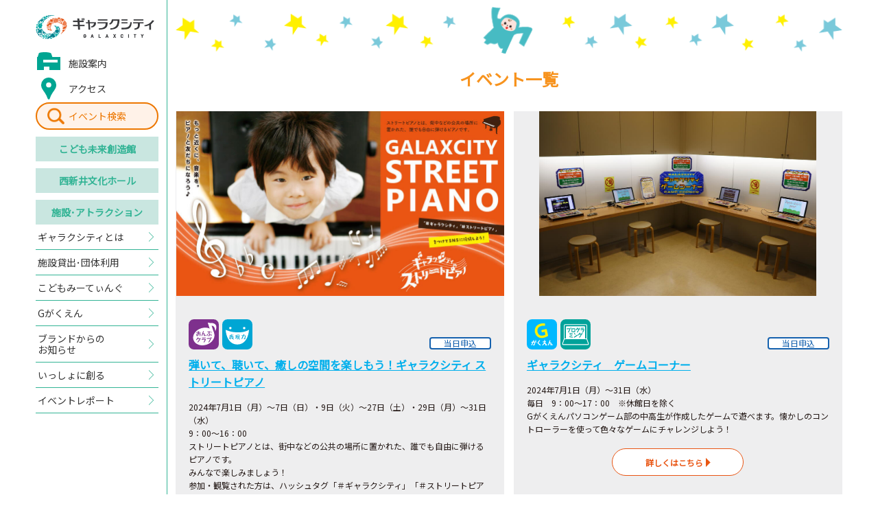

--- FILE ---
content_type: text/html; charset=UTF-8
request_url: http://galaxcity.jp/future-creation-hall/event/day.php?date=20240707&slide=18
body_size: 99489
content:





<!DOCTYPE html>
<html lang="ja">
<head>
<meta charset="utf-8">
<!-- Global site tag (gtag.js) - Google Analytics -->
<script async src="https://www.googletagmanager.com/gtag/js?id=UA-126679942-1"></script>
<script>
  window.dataLayer = window.dataLayer || [];
  function gtag(){dataLayer.push(arguments);}
  gtag('js', new Date());
  gtag('config', 'UA-126679942-1');
</script>
<meta name="google-site-verification" content="bcgLd6rtH4lFOy3b04MfxzzRIIEF0gEc1IkM8xv5p8A">

<title>2024年07月07日のイベント一覧｜こども未来創造館｜ギャラクシティ</title>

<meta http-equiv="X-Frame-Options" content="sameorigin">
<meta http-equiv="X-UA-Compatible" content="IE=edge">
<meta name="viewport" content="width=device-width,user-scalable=yes,maximum-scale=1">
<meta name="format-detection" content="telephone=no">

<meta name="description" content="子どもの好奇心を大きくそだてる わくわく、どきどきのギャラクシティ。ギャラクシティは「こども未来創造館」と 「西新井文化ホール」の複合施設です。">

<link rel="shortcut icon" href="/assets/img/common/favicon.ico">
<link rel="apple-touch-icon" href="/assets/img/common/apple-touch-icon.png" sizes="180x180">
<link href="https://fonts.googleapis.com/css?family=Noto+Sans+JP" rel="stylesheet">
<link rel="stylesheet" href="/assets/css/sanitize.css">
<link rel="stylesheet" href="/assets/css/common.css?20250924">
<link rel="stylesheet" href="/assets/css/future-creation-hall.css">

<!--[if gte IE 9]><!-->
  <script src="//ajax.googleapis.com/ajax/libs/jquery/2.1.4/jquery.min.js"></script>
<!--<![endif]-->
<!--[if lt IE 9]>
  <script src="//ajax.googleapis.com/ajax/libs/jquery/1.11.3/jquery.min.js"></script>
  <script src="//cdn.jsdelivr.net/g/selectivizr@1.0.3b,html5shiv@3.7.3"></script>
<![endif]-->
  
</head>

<body id="future-creation-hall" class="">

  <!-- Start header-->
  <header id="header">
    <div class="header-inner">
      
      <p class="header__logo">
        <a href="/">
          <img src="/assets/img/common/logo.png" alt="ギャラクシティ" class="-imgw">
        </a>
      </p>
      
      <!-- ▼ sp-only ▼ -->
      <a href="/search/" class="header-search-btn -sp">イベント<br>検索</a>
      <div class="menuicon-btn -sp">
        <div class="menuicon-btn-inner">
          <span></span>
          <span></span>
          <span></span>
        </div>
      </div>
      <!-- ▲ sp-only ▲ -->
      <nav class="global-nav -opc">
        <ul>
          
          <li class="global-nav-type-01 -facility"><a href="/about/#section-guide"><span>施設案内</span></a></li>
          <li class="global-nav-type-01 -access"><a href="/about/#section-access"><span>アクセス</span></a></li>
          
          <li class="global-nav-type-04"><a href="/search/">イベント検索</a></li>
          <li class="global-nav-type-02"><a href="/future-creation-hall/">こども<br class="-sp">未来創造館</a></li>
          <li class="global-nav-type-02"><a href="/cultural-hall/">西新井<br class="-sp">文化ホール</a></li>
          <li class="global-nav-type-02"><a href="/facilities/">施設･<br class="-sp">アトラクション</a></li>
          <li class="global-nav-type-03"><a href="/about/"><span>ギャラクシティとは</span></a></li>
           <li class="global-nav-type-03"><a href="/rental/"><span>施設貸出･団体利用</span></a></li>
          <li class="global-nav-type-03"><a href="/kodomo-meeting/"><span>こどもみーてぃんぐ</span></a></li>
          <li class="global-nav-type-03"><a href="/g-gakuen/"><span>Gがくえん</span></a></li>
		  <li class="global-nav-type-05"><a href="https://www.galaxcity.jp/post_2.html"><span>ブランドからの<br class="-pc">お知らせ</span></a></li>
          <li class="global-nav-type-03"><a href="/cooperation/"><span>いっしょに創る</span></a></li>
          <li class="global-nav-type-03"><a href="/report/"><span>イベントレポート</span></a></li>
        </ul>
      </nav>
    </div>
  </header>
  <!-- End header -->

  <!-- Start #container -->
  <div id="container">
    <!-- Start container-inner -->
    <div class="container-inner">

      <main id="main">

        <section class="section-event">
          <h1 class="event__title">イベント一覧</h1>
          <ul class="event-list -opc">
<li><a href="/future-creation-hall/event/20240731-006946.html"><p class="event-list__img"><img src="/future-creation-hall/assets_c/2023/09/adb2247fcee339650c03210ede1ccb51d6c88a04-thumb-958xauto-11199.jpg" alt="" class="-imgw"></p><div class="event-list-detail"><div class="event-list-tag"><ul class="event-list-type"><li><img src="/assets/img/future-creation-hall/icon-event-06.svg" alt="おんぷクラブ"></li><li><img src="/assets/img/future-creation-hall/icon-event-02.svg" alt="表現力"></li></ul><ul class="event-list-status"><li class="event-list-status__04">当日申込</li></ul></div><p class="event-list__title">弾いて、聴いて、癒しの空間を楽しもう！ギャラクシティ ストリートピアノ</p><p>2024年7月1日（月）～7日（日）・9日（火）～27日（土）・29日（月）～31日（水）<br>9：00～16：00<br>ストリートピアノとは、街中などの公共の場所に置かれた、誰でも自由に弾けるピアノです。<br>みんなで楽しみましょう！<br>参加・観覧された方は、ハッシュタグ「＃ギャラクシティ」「＃ストリートピアノ」をつけてSNSに投稿して、シェアしよう！</p><p class="event-list__lead">詳しくはこちら</p></div></a></li><li><a href="/future-creation-hall/event/20240731-006939.html"><p class="event-list__img"><img src="/future-creation-hall/assets_c/2022/12/744c262ca3a15ef79843c4d82a7fcae2aaa517b3-thumb-958xauto-8999.jpg" alt="" class="-imgw"></p><div class="event-list-detail"><div class="event-list-tag"><ul class="event-list-type"><li><img src="/assets/img/future-creation-hall/icon-event-27.svg" alt="Gがくえん"></li><li><img src="/assets/img/future-creation-hall/icon-event-11.svg" alt="プログラミング"></li></ul><ul class="event-list-status"><li class="event-list-status__04">当日申込</li></ul></div><p class="event-list__title">ギャラクシティ　ゲームコーナー</p><p>2024年7月1日（月）～31日（水）<br>毎日　9：00～17：00　※休館日を除く<br>Gがくえんパソコンゲーム部の中高生が作成したゲームで遊べます。懐かしのコントローラーを使って色々なゲームにチャレンジしよう！</p><p class="event-list__lead">詳しくはこちら</p></div></a></li><li><a href="/future-creation-hall/event/20240731-006933.html"><p class="event-list__img"><img src="/future-creation-hall/assets_c/2023/04/94a4043a58b9f642d6b401b98345483f7ebb91cc-thumb-958xauto-9803.jpg" alt="" class="-imgw"></p><div class="event-list-detail"><div class="event-list-tag"><ul class="event-list-type"><li><img src="/assets/img/future-creation-hall/icon-event-05.svg" alt="ものづくりクラブ"></li></ul><ul class="event-list-status"><li class="event-list-status__04">当日申込</li></ul></div><p class="event-list__title">ギャラクシティの工作教室　【休日・祝日】</p><p>2024年7月6日（土）・7日（日）・13日（土）・14日（日）・15日（月・休）・20日（土）～31日（水）<br>①10：00～12：00（受付11：45まで）<br>②13：30～16：00（受付15：45まで）<br>紙コップや割り箸など身近な材料をつかって季節や行事にちなんだ工作を楽しもう！<br>今月の工作スケジュールはカレンダーをチェックしてね！</p><p class="event-list__lead">詳しくはこちら</p></div></a></li><li><a href="/future-creation-hall/event/20240731-006948.html"><p class="event-list__img"><img src="/future-creation-hall/assets_c/2024/01/8971fdf2fa7cebd331a9ec969f9b1dcea223a25e-thumb-958xauto-11949.jpg" alt="" class="-imgw"></p><div class="event-list-detail"><div class="event-list-tag"><ul class="event-list-type"><li><img src="/assets/img/future-creation-hall/icon-event-05.svg" alt="ものづくりクラブ"></li></ul><ul class="event-list-status"><li class="event-list-status__04">当日申込</li></ul></div><p class="event-list__title">おえかきタイム</p><p>2024年7月1日（月）～7日（日）・9日（火）～27日（土）・29日（月）～31日（水）<br>①9：30～10：00<br>②10：30～11：00<br>③11：30～12：00　<br>④12：30～13：00<br>⑤13：30～14：00　<br>⑥14：30～15：00<br>⑦15：30～16：00　<br>⑧16：30～17：00<br>水性ペンで床に自由におえかきができます。</p><p class="event-list__lead">詳しくはこちら</p></div></a></li>          </ul>
        </section>

        <section class="section-event-search">
          <h2 class="event-search__title">こども未来創造館イベント</h2>
          <div class="event-search-switch">
            <button type="button">対象で<br class="-sp">探す</button>
            <button type="button" class="-active">カレンダーから<br class="-sp">探す</button>
          </div>
          <div class="event-search-genre">
            <ul class="event-search-genre-list">



              <li><a href="/future-creation-hall/event/0-3years-old/">0～3歳</a></li>



              <li><a href="/future-creation-hall/event/4-6years-old/">4～6歳（未就学児）</a></li>



              <li><a href="/future-creation-hall/event/primary-school/">小学生</a></li>



              <li><a href="/future-creation-hall/event/middle-school/">中学生</a></li>



              <li><a href="/future-creation-hall/event/high-school/">高校生（16歳以上）</a></li>



              <li><a href="/future-creation-hall/event/adult/">おとな（18歳以上）</a></li>



              <li><a href="/future-creation-hall/event/daddy-mom/">子育て中のパパ・ママ</a></li>


            </ul>
          </div>
          <div class="event-search-calendar">
            <div class="calendar-slide-area">
<div class="calendar-slide">
<div class="calendar-header">
<div class="calendar-current">2026年1月</div>
</div>
<table class="calendar-table">
<thead>
<tr>
<td>日</td>
<td>月</td>
<td>火</td>
<td>水</td>
<td>木</td>
<td>金</td>
<td>土</td>
</tr>
</thead>
<tbody>
<tr>
<td>&nbsp;</td><td>&nbsp;</td><td>&nbsp;</td><td>&nbsp;</td><td data-day='20260101'><a href='/future-creation-hall/event/day.php?date=20260101&slide=0'>1</a></td>
<td data-day='20260102'><a href='/future-creation-hall/event/day.php?date=20260102&slide=0'>2</a></td>
<td data-day='20260103'><a href='/future-creation-hall/event/day.php?date=20260103&slide=0'>3</a></td>
</tr>
<tr>
<td data-day='20260104'><a href='/future-creation-hall/event/day.php?date=20260104&slide=0'>4</a></td>
<td data-day='20260105'><a href='/future-creation-hall/event/day.php?date=20260105&slide=0'>5</a></td>
<td data-day='20260106'><a href='/future-creation-hall/event/day.php?date=20260106&slide=0'>6</a></td>
<td data-day='20260107'><a href='/future-creation-hall/event/day.php?date=20260107&slide=0'>7</a></td>
<td data-day='20260108'><a href='/future-creation-hall/event/day.php?date=20260108&slide=0'>8</a></td>
<td data-day='20260109'><a href='/future-creation-hall/event/day.php?date=20260109&slide=0'>9</a></td>
<td data-day='20260110'><a href='/future-creation-hall/event/day.php?date=20260110&slide=0'>10</a></td>
</tr>
<tr>
<td data-day='20260111'><a href='/future-creation-hall/event/day.php?date=20260111&slide=0'>11</a></td>
<td data-day='20260112'><a href='/future-creation-hall/event/day.php?date=20260112&slide=0'>12</a></td>
<td data-day='20260113'><a href='/future-creation-hall/event/day.php?date=20260113&slide=0'>13</a></td>
<td data-day='20260114'><a href='/future-creation-hall/event/day.php?date=20260114&slide=0'>14</a></td>
<td data-day='20260115'><a href='/future-creation-hall/event/day.php?date=20260115&slide=0'>15</a></td>
<td data-day='20260116'><a href='/future-creation-hall/event/day.php?date=20260116&slide=0'>16</a></td>
<td data-day='20260117'><a href='/future-creation-hall/event/day.php?date=20260117&slide=0'>17</a></td>
</tr>
<tr>
<td data-day='20260118'><a href='/future-creation-hall/event/day.php?date=20260118&slide=0'>18</a></td>
<td data-day='20260119'><a href='/future-creation-hall/event/day.php?date=20260119&slide=0'>19</a></td>
<td data-day='20260120'><a href='/future-creation-hall/event/day.php?date=20260120&slide=0'>20</a></td>
<td data-day='20260121'><a href='/future-creation-hall/event/day.php?date=20260121&slide=0'>21</a></td>
<td data-day='20260122'><a href='/future-creation-hall/event/day.php?date=20260122&slide=0'>22</a></td>
<td data-day='20260123'><a href='/future-creation-hall/event/day.php?date=20260123&slide=0'>23</a></td>
<td data-day='20260124'><a href='/future-creation-hall/event/day.php?date=20260124&slide=0'>24</a></td>
</tr>
<tr>
<td data-day='20260125'><a href='/future-creation-hall/event/day.php?date=20260125&slide=0'>25</a></td>
<td data-day='20260126'><a href='/future-creation-hall/event/day.php?date=20260126&slide=0'>26</a></td>
<td data-day='20260127'><a href='/future-creation-hall/event/day.php?date=20260127&slide=0'>27</a></td>
<td data-day='20260128'><a href='/future-creation-hall/event/day.php?date=20260128&slide=0'>28</a></td>
<td data-day='20260129'><a href='/future-creation-hall/event/day.php?date=20260129&slide=0'>29</a></td>
<td data-day='20260130'><a href='/future-creation-hall/event/day.php?date=20260130&slide=0'>30</a></td>
<td data-day='20260131'><a href='/future-creation-hall/event/day.php?date=20260131&slide=0'>31</a></td>
</tr>
</tbody>
</table>
</div>
<div class="calendar-slide">
<div class="calendar-header">
<div class="calendar-current">2026年2月</div>
</div>
<table class="calendar-table">
<thead>
<tr>
<td>日</td>
<td>月</td>
<td>火</td>
<td>水</td>
<td>木</td>
<td>金</td>
<td>土</td>
</tr>
</thead>
<tbody>
<tr>
<td data-day='20260201'><a href='/future-creation-hall/event/day.php?date=20260201&slide=1'>1</a></td>
<td data-day='20260202'><a href='/future-creation-hall/event/day.php?date=20260202&slide=1'>2</a></td>
<td data-day='20260203'><a href='/future-creation-hall/event/day.php?date=20260203&slide=1'>3</a></td>
<td data-day='20260204'><a href='/future-creation-hall/event/day.php?date=20260204&slide=1'>4</a></td>
<td data-day='20260205'><a href='/future-creation-hall/event/day.php?date=20260205&slide=1'>5</a></td>
<td data-day='20260206'><a href='/future-creation-hall/event/day.php?date=20260206&slide=1'>6</a></td>
<td data-day='20260207'><a href='/future-creation-hall/event/day.php?date=20260207&slide=1'>7</a></td>
</tr>
<tr>
<td data-day='20260208'><a href='/future-creation-hall/event/day.php?date=20260208&slide=1'>8</a></td>
<td data-day='20260209'><a href='/future-creation-hall/event/day.php?date=20260209&slide=1'>9</a></td>
<td data-day='20260210'><a href='/future-creation-hall/event/day.php?date=20260210&slide=1'>10</a></td>
<td data-day='20260211'><a href='/future-creation-hall/event/day.php?date=20260211&slide=1'>11</a></td>
<td data-day='20260212'><a href='/future-creation-hall/event/day.php?date=20260212&slide=1'>12</a></td>
<td data-day='20260213'><a href='/future-creation-hall/event/day.php?date=20260213&slide=1'>13</a></td>
<td data-day='20260214'><a href='/future-creation-hall/event/day.php?date=20260214&slide=1'>14</a></td>
</tr>
<tr>
<td data-day='20260215'><a href='/future-creation-hall/event/day.php?date=20260215&slide=1'>15</a></td>
<td data-day='20260216'><a href='/future-creation-hall/event/day.php?date=20260216&slide=1'>16</a></td>
<td data-day='20260217'><a href='/future-creation-hall/event/day.php?date=20260217&slide=1'>17</a></td>
<td data-day='20260218'><a href='/future-creation-hall/event/day.php?date=20260218&slide=1'>18</a></td>
<td data-day='20260219'><a href='/future-creation-hall/event/day.php?date=20260219&slide=1'>19</a></td>
<td data-day='20260220'><a href='/future-creation-hall/event/day.php?date=20260220&slide=1'>20</a></td>
<td data-day='20260221'><a href='/future-creation-hall/event/day.php?date=20260221&slide=1'>21</a></td>
</tr>
<tr>
<td data-day='20260222'><a href='/future-creation-hall/event/day.php?date=20260222&slide=1'>22</a></td>
<td data-day='20260223'><a href='/future-creation-hall/event/day.php?date=20260223&slide=1'>23</a></td>
<td data-day='20260224'><a href='/future-creation-hall/event/day.php?date=20260224&slide=1'>24</a></td>
<td data-day='20260225'><a href='/future-creation-hall/event/day.php?date=20260225&slide=1'>25</a></td>
<td data-day='20260226'><a href='/future-creation-hall/event/day.php?date=20260226&slide=1'>26</a></td>
<td data-day='20260227'><a href='/future-creation-hall/event/day.php?date=20260227&slide=1'>27</a></td>
<td data-day='20260228'><a href='/future-creation-hall/event/day.php?date=20260228&slide=1'>28</a></td>
</tr>
</tbody>
</table>
</div>
<div class="calendar-slide">
<div class="calendar-header">
<div class="calendar-current">2026年3月</div>
</div>
<table class="calendar-table">
<thead>
<tr>
<td>日</td>
<td>月</td>
<td>火</td>
<td>水</td>
<td>木</td>
<td>金</td>
<td>土</td>
</tr>
</thead>
<tbody>
<tr>
<td data-day='20260301'><a href='/future-creation-hall/event/day.php?date=20260301&slide=2'>1</a></td>
<td data-day='20260302'><a href='/future-creation-hall/event/day.php?date=20260302&slide=2'>2</a></td>
<td data-day='20260303'><a href='/future-creation-hall/event/day.php?date=20260303&slide=2'>3</a></td>
<td data-day='20260304'><a href='/future-creation-hall/event/day.php?date=20260304&slide=2'>4</a></td>
<td data-day='20260305'><a href='/future-creation-hall/event/day.php?date=20260305&slide=2'>5</a></td>
<td data-day='20260306'><a href='/future-creation-hall/event/day.php?date=20260306&slide=2'>6</a></td>
<td data-day='20260307'><a href='/future-creation-hall/event/day.php?date=20260307&slide=2'>7</a></td>
</tr>
<tr>
<td data-day='20260308'><a href='/future-creation-hall/event/day.php?date=20260308&slide=2'>8</a></td>
<td data-day='20260309'><a href='/future-creation-hall/event/day.php?date=20260309&slide=2'>9</a></td>
<td data-day='20260310'><a href='/future-creation-hall/event/day.php?date=20260310&slide=2'>10</a></td>
<td data-day='20260311'><a href='/future-creation-hall/event/day.php?date=20260311&slide=2'>11</a></td>
<td data-day='20260312'><a href='/future-creation-hall/event/day.php?date=20260312&slide=2'>12</a></td>
<td data-day='20260313'><a href='/future-creation-hall/event/day.php?date=20260313&slide=2'>13</a></td>
<td data-day='20260314'><a href='/future-creation-hall/event/day.php?date=20260314&slide=2'>14</a></td>
</tr>
<tr>
<td data-day='20260315'><a href='/future-creation-hall/event/day.php?date=20260315&slide=2'>15</a></td>
<td data-day='20260316'><a href='/future-creation-hall/event/day.php?date=20260316&slide=2'>16</a></td>
<td data-day='20260317'><a href='/future-creation-hall/event/day.php?date=20260317&slide=2'>17</a></td>
<td data-day='20260318'><a href='/future-creation-hall/event/day.php?date=20260318&slide=2'>18</a></td>
<td data-day='20260319'><a href='/future-creation-hall/event/day.php?date=20260319&slide=2'>19</a></td>
<td data-day='20260320'><a href='/future-creation-hall/event/day.php?date=20260320&slide=2'>20</a></td>
<td data-day='20260321'><a href='/future-creation-hall/event/day.php?date=20260321&slide=2'>21</a></td>
</tr>
<tr>
<td data-day='20260322'><a href='/future-creation-hall/event/day.php?date=20260322&slide=2'>22</a></td>
<td data-day='20260323'><a href='/future-creation-hall/event/day.php?date=20260323&slide=2'>23</a></td>
<td data-day='20260324'><a href='/future-creation-hall/event/day.php?date=20260324&slide=2'>24</a></td>
<td data-day='20260325'><a href='/future-creation-hall/event/day.php?date=20260325&slide=2'>25</a></td>
<td data-day='20260326'><a href='/future-creation-hall/event/day.php?date=20260326&slide=2'>26</a></td>
<td data-day='20260327'><a href='/future-creation-hall/event/day.php?date=20260327&slide=2'>27</a></td>
<td data-day='20260328'><a href='/future-creation-hall/event/day.php?date=20260328&slide=2'>28</a></td>
</tr>
<tr>
<td data-day='20260329'><a href='/future-creation-hall/event/day.php?date=20260329&slide=2'>29</a></td>
<td data-day='20260330'><a href='/future-creation-hall/event/day.php?date=20260330&slide=2'>30</a></td>
<td data-day='20260331'><a href='/future-creation-hall/event/day.php?date=20260331&slide=2'>31</a></td>
<td>&nbsp;</td><td>&nbsp;</td><td>&nbsp;</td><td>&nbsp;</td></tr>
</tbody>
</table>
</div>
<div class="calendar-slide">
<div class="calendar-header">
<div class="calendar-current">2026年4月</div>
</div>
<table class="calendar-table">
<thead>
<tr>
<td>日</td>
<td>月</td>
<td>火</td>
<td>水</td>
<td>木</td>
<td>金</td>
<td>土</td>
</tr>
</thead>
<tbody>
<tr>
<td>&nbsp;</td><td>&nbsp;</td><td>&nbsp;</td><td data-day='20260401'><a href='/future-creation-hall/event/day.php?date=20260401&slide=3'>1</a></td>
<td data-day='20260402'><a href='/future-creation-hall/event/day.php?date=20260402&slide=3'>2</a></td>
<td data-day='20260403'><a href='/future-creation-hall/event/day.php?date=20260403&slide=3'>3</a></td>
<td data-day='20260404'><a href='/future-creation-hall/event/day.php?date=20260404&slide=3'>4</a></td>
</tr>
<tr>
<td data-day='20260405'><a href='/future-creation-hall/event/day.php?date=20260405&slide=3'>5</a></td>
<td data-day='20260406'><a href='/future-creation-hall/event/day.php?date=20260406&slide=3'>6</a></td>
<td data-day='20260407'><a href='/future-creation-hall/event/day.php?date=20260407&slide=3'>7</a></td>
<td data-day='20260408'><a href='/future-creation-hall/event/day.php?date=20260408&slide=3'>8</a></td>
<td data-day='20260409'><a href='/future-creation-hall/event/day.php?date=20260409&slide=3'>9</a></td>
<td data-day='20260410'><a href='/future-creation-hall/event/day.php?date=20260410&slide=3'>10</a></td>
<td data-day='20260411'><a href='/future-creation-hall/event/day.php?date=20260411&slide=3'>11</a></td>
</tr>
<tr>
<td data-day='20260412'><a href='/future-creation-hall/event/day.php?date=20260412&slide=3'>12</a></td>
<td data-day='20260413'><a href='/future-creation-hall/event/day.php?date=20260413&slide=3'>13</a></td>
<td data-day='20260414'><a href='/future-creation-hall/event/day.php?date=20260414&slide=3'>14</a></td>
<td data-day='20260415'><a href='/future-creation-hall/event/day.php?date=20260415&slide=3'>15</a></td>
<td data-day='20260416'><a href='/future-creation-hall/event/day.php?date=20260416&slide=3'>16</a></td>
<td data-day='20260417'><a href='/future-creation-hall/event/day.php?date=20260417&slide=3'>17</a></td>
<td data-day='20260418'><a href='/future-creation-hall/event/day.php?date=20260418&slide=3'>18</a></td>
</tr>
<tr>
<td data-day='20260419'><a href='/future-creation-hall/event/day.php?date=20260419&slide=3'>19</a></td>
<td data-day='20260420'><a href='/future-creation-hall/event/day.php?date=20260420&slide=3'>20</a></td>
<td data-day='20260421'><a href='/future-creation-hall/event/day.php?date=20260421&slide=3'>21</a></td>
<td data-day='20260422'><a href='/future-creation-hall/event/day.php?date=20260422&slide=3'>22</a></td>
<td data-day='20260423'><a href='/future-creation-hall/event/day.php?date=20260423&slide=3'>23</a></td>
<td data-day='20260424'><a href='/future-creation-hall/event/day.php?date=20260424&slide=3'>24</a></td>
<td data-day='20260425'><a href='/future-creation-hall/event/day.php?date=20260425&slide=3'>25</a></td>
</tr>
<tr>
<td data-day='20260426'><a href='/future-creation-hall/event/day.php?date=20260426&slide=3'>26</a></td>
<td data-day='20260427'><a href='/future-creation-hall/event/day.php?date=20260427&slide=3'>27</a></td>
<td data-day='20260428'><a href='/future-creation-hall/event/day.php?date=20260428&slide=3'>28</a></td>
<td data-day='20260429'><a href='/future-creation-hall/event/day.php?date=20260429&slide=3'>29</a></td>
<td data-day='20260430'><a href='/future-creation-hall/event/day.php?date=20260430&slide=3'>30</a></td>
<td>&nbsp;</td><td>&nbsp;</td></tr>
</tbody>
</table>
</div>
<div class="calendar-slide">
<div class="calendar-header">
<div class="calendar-current">2026年5月</div>
</div>
<table class="calendar-table">
<thead>
<tr>
<td>日</td>
<td>月</td>
<td>火</td>
<td>水</td>
<td>木</td>
<td>金</td>
<td>土</td>
</tr>
</thead>
<tbody>
<tr>
<td>&nbsp;</td><td>&nbsp;</td><td>&nbsp;</td><td>&nbsp;</td><td>&nbsp;</td><td data-day='20260501'><a href='/future-creation-hall/event/day.php?date=20260501&slide=4'>1</a></td>
<td data-day='20260502'><a href='/future-creation-hall/event/day.php?date=20260502&slide=4'>2</a></td>
</tr>
<tr>
<td data-day='20260503'><a href='/future-creation-hall/event/day.php?date=20260503&slide=4'>3</a></td>
<td data-day='20260504'><a href='/future-creation-hall/event/day.php?date=20260504&slide=4'>4</a></td>
<td data-day='20260505'><a href='/future-creation-hall/event/day.php?date=20260505&slide=4'>5</a></td>
<td data-day='20260506'><a href='/future-creation-hall/event/day.php?date=20260506&slide=4'>6</a></td>
<td data-day='20260507'><a href='/future-creation-hall/event/day.php?date=20260507&slide=4'>7</a></td>
<td data-day='20260508'><a href='/future-creation-hall/event/day.php?date=20260508&slide=4'>8</a></td>
<td data-day='20260509'><a href='/future-creation-hall/event/day.php?date=20260509&slide=4'>9</a></td>
</tr>
<tr>
<td data-day='20260510'><a href='/future-creation-hall/event/day.php?date=20260510&slide=4'>10</a></td>
<td data-day='20260511'><a href='/future-creation-hall/event/day.php?date=20260511&slide=4'>11</a></td>
<td data-day='20260512'><a href='/future-creation-hall/event/day.php?date=20260512&slide=4'>12</a></td>
<td data-day='20260513'><a href='/future-creation-hall/event/day.php?date=20260513&slide=4'>13</a></td>
<td data-day='20260514'><a href='/future-creation-hall/event/day.php?date=20260514&slide=4'>14</a></td>
<td data-day='20260515'><a href='/future-creation-hall/event/day.php?date=20260515&slide=4'>15</a></td>
<td data-day='20260516'><a href='/future-creation-hall/event/day.php?date=20260516&slide=4'>16</a></td>
</tr>
<tr>
<td data-day='20260517'><a href='/future-creation-hall/event/day.php?date=20260517&slide=4'>17</a></td>
<td data-day='20260518'><a href='/future-creation-hall/event/day.php?date=20260518&slide=4'>18</a></td>
<td data-day='20260519'><a href='/future-creation-hall/event/day.php?date=20260519&slide=4'>19</a></td>
<td data-day='20260520'><a href='/future-creation-hall/event/day.php?date=20260520&slide=4'>20</a></td>
<td data-day='20260521'><a href='/future-creation-hall/event/day.php?date=20260521&slide=4'>21</a></td>
<td data-day='20260522'><a href='/future-creation-hall/event/day.php?date=20260522&slide=4'>22</a></td>
<td data-day='20260523'><a href='/future-creation-hall/event/day.php?date=20260523&slide=4'>23</a></td>
</tr>
<tr>
<td data-day='20260524'><a href='/future-creation-hall/event/day.php?date=20260524&slide=4'>24</a></td>
<td data-day='20260525'><a href='/future-creation-hall/event/day.php?date=20260525&slide=4'>25</a></td>
<td data-day='20260526'><a href='/future-creation-hall/event/day.php?date=20260526&slide=4'>26</a></td>
<td data-day='20260527'><a href='/future-creation-hall/event/day.php?date=20260527&slide=4'>27</a></td>
<td data-day='20260528'><a href='/future-creation-hall/event/day.php?date=20260528&slide=4'>28</a></td>
<td data-day='20260529'><a href='/future-creation-hall/event/day.php?date=20260529&slide=4'>29</a></td>
<td data-day='20260530'><a href='/future-creation-hall/event/day.php?date=20260530&slide=4'>30</a></td>
</tr>
<tr>
<td data-day='20260531'><a href='/future-creation-hall/event/day.php?date=20260531&slide=4'>31</a></td>
<td>&nbsp;</td><td>&nbsp;</td><td>&nbsp;</td><td>&nbsp;</td><td>&nbsp;</td><td>&nbsp;</td></tr>
</tbody>
</table>
</div>
<div class="calendar-slide">
<div class="calendar-header">
<div class="calendar-current">2026年6月</div>
</div>
<table class="calendar-table">
<thead>
<tr>
<td>日</td>
<td>月</td>
<td>火</td>
<td>水</td>
<td>木</td>
<td>金</td>
<td>土</td>
</tr>
</thead>
<tbody>
<tr>
<td>&nbsp;</td><td data-day='20260601'><a href='/future-creation-hall/event/day.php?date=20260601&slide=5'>1</a></td>
<td data-day='20260602'><a href='/future-creation-hall/event/day.php?date=20260602&slide=5'>2</a></td>
<td data-day='20260603'><a href='/future-creation-hall/event/day.php?date=20260603&slide=5'>3</a></td>
<td data-day='20260604'><a href='/future-creation-hall/event/day.php?date=20260604&slide=5'>4</a></td>
<td data-day='20260605'><a href='/future-creation-hall/event/day.php?date=20260605&slide=5'>5</a></td>
<td data-day='20260606'><a href='/future-creation-hall/event/day.php?date=20260606&slide=5'>6</a></td>
</tr>
<tr>
<td data-day='20260607'><a href='/future-creation-hall/event/day.php?date=20260607&slide=5'>7</a></td>
<td data-day='20260608'><a href='/future-creation-hall/event/day.php?date=20260608&slide=5'>8</a></td>
<td data-day='20260609'><a href='/future-creation-hall/event/day.php?date=20260609&slide=5'>9</a></td>
<td data-day='20260610'><a href='/future-creation-hall/event/day.php?date=20260610&slide=5'>10</a></td>
<td data-day='20260611'><a href='/future-creation-hall/event/day.php?date=20260611&slide=5'>11</a></td>
<td data-day='20260612'><a href='/future-creation-hall/event/day.php?date=20260612&slide=5'>12</a></td>
<td data-day='20260613'><a href='/future-creation-hall/event/day.php?date=20260613&slide=5'>13</a></td>
</tr>
<tr>
<td data-day='20260614'><a href='/future-creation-hall/event/day.php?date=20260614&slide=5'>14</a></td>
<td data-day='20260615'><a href='/future-creation-hall/event/day.php?date=20260615&slide=5'>15</a></td>
<td data-day='20260616'><a href='/future-creation-hall/event/day.php?date=20260616&slide=5'>16</a></td>
<td data-day='20260617'><a href='/future-creation-hall/event/day.php?date=20260617&slide=5'>17</a></td>
<td data-day='20260618'><a href='/future-creation-hall/event/day.php?date=20260618&slide=5'>18</a></td>
<td data-day='20260619'><a href='/future-creation-hall/event/day.php?date=20260619&slide=5'>19</a></td>
<td data-day='20260620'><a href='/future-creation-hall/event/day.php?date=20260620&slide=5'>20</a></td>
</tr>
<tr>
<td data-day='20260621'><a href='/future-creation-hall/event/day.php?date=20260621&slide=5'>21</a></td>
<td data-day='20260622'><a href='/future-creation-hall/event/day.php?date=20260622&slide=5'>22</a></td>
<td data-day='20260623'><a href='/future-creation-hall/event/day.php?date=20260623&slide=5'>23</a></td>
<td data-day='20260624'><a href='/future-creation-hall/event/day.php?date=20260624&slide=5'>24</a></td>
<td data-day='20260625'><a href='/future-creation-hall/event/day.php?date=20260625&slide=5'>25</a></td>
<td data-day='20260626'><a href='/future-creation-hall/event/day.php?date=20260626&slide=5'>26</a></td>
<td data-day='20260627'><a href='/future-creation-hall/event/day.php?date=20260627&slide=5'>27</a></td>
</tr>
<tr>
<td data-day='20260628'><a href='/future-creation-hall/event/day.php?date=20260628&slide=5'>28</a></td>
<td data-day='20260629'><a href='/future-creation-hall/event/day.php?date=20260629&slide=5'>29</a></td>
<td data-day='20260630'><a href='/future-creation-hall/event/day.php?date=20260630&slide=5'>30</a></td>
<td>&nbsp;</td><td>&nbsp;</td><td>&nbsp;</td><td>&nbsp;</td></tr>
</tbody>
</table>
</div>
<div class="calendar-slide">
<div class="calendar-header">
<div class="calendar-current">2026年7月</div>
</div>
<table class="calendar-table">
<thead>
<tr>
<td>日</td>
<td>月</td>
<td>火</td>
<td>水</td>
<td>木</td>
<td>金</td>
<td>土</td>
</tr>
</thead>
<tbody>
<tr>
<td>&nbsp;</td><td>&nbsp;</td><td>&nbsp;</td><td data-day='20260701'><a href='/future-creation-hall/event/day.php?date=20260701&slide=6'>1</a></td>
<td data-day='20260702'><a href='/future-creation-hall/event/day.php?date=20260702&slide=6'>2</a></td>
<td data-day='20260703'><a href='/future-creation-hall/event/day.php?date=20260703&slide=6'>3</a></td>
<td data-day='20260704'><a href='/future-creation-hall/event/day.php?date=20260704&slide=6'>4</a></td>
</tr>
<tr>
<td data-day='20260705'><a href='/future-creation-hall/event/day.php?date=20260705&slide=6'>5</a></td>
<td data-day='20260706'><a href='/future-creation-hall/event/day.php?date=20260706&slide=6'>6</a></td>
<td data-day='20260707'><a href='/future-creation-hall/event/day.php?date=20260707&slide=6'>7</a></td>
<td data-day='20260708'><a href='/future-creation-hall/event/day.php?date=20260708&slide=6'>8</a></td>
<td data-day='20260709'><a href='/future-creation-hall/event/day.php?date=20260709&slide=6'>9</a></td>
<td data-day='20260710'><a href='/future-creation-hall/event/day.php?date=20260710&slide=6'>10</a></td>
<td data-day='20260711'><a href='/future-creation-hall/event/day.php?date=20260711&slide=6'>11</a></td>
</tr>
<tr>
<td data-day='20260712'><a href='/future-creation-hall/event/day.php?date=20260712&slide=6'>12</a></td>
<td data-day='20260713'><a href='/future-creation-hall/event/day.php?date=20260713&slide=6'>13</a></td>
<td data-day='20260714'><a href='/future-creation-hall/event/day.php?date=20260714&slide=6'>14</a></td>
<td data-day='20260715'><a href='/future-creation-hall/event/day.php?date=20260715&slide=6'>15</a></td>
<td data-day='20260716'><a href='/future-creation-hall/event/day.php?date=20260716&slide=6'>16</a></td>
<td data-day='20260717'><a href='/future-creation-hall/event/day.php?date=20260717&slide=6'>17</a></td>
<td data-day='20260718'><a href='/future-creation-hall/event/day.php?date=20260718&slide=6'>18</a></td>
</tr>
<tr>
<td data-day='20260719'><a href='/future-creation-hall/event/day.php?date=20260719&slide=6'>19</a></td>
<td data-day='20260720'><a href='/future-creation-hall/event/day.php?date=20260720&slide=6'>20</a></td>
<td data-day='20260721'><a href='/future-creation-hall/event/day.php?date=20260721&slide=6'>21</a></td>
<td data-day='20260722'><a href='/future-creation-hall/event/day.php?date=20260722&slide=6'>22</a></td>
<td data-day='20260723'><a href='/future-creation-hall/event/day.php?date=20260723&slide=6'>23</a></td>
<td data-day='20260724'><a href='/future-creation-hall/event/day.php?date=20260724&slide=6'>24</a></td>
<td data-day='20260725'><a href='/future-creation-hall/event/day.php?date=20260725&slide=6'>25</a></td>
</tr>
<tr>
<td data-day='20260726'><a href='/future-creation-hall/event/day.php?date=20260726&slide=6'>26</a></td>
<td data-day='20260727'><a href='/future-creation-hall/event/day.php?date=20260727&slide=6'>27</a></td>
<td data-day='20260728'><a href='/future-creation-hall/event/day.php?date=20260728&slide=6'>28</a></td>
<td data-day='20260729'><a href='/future-creation-hall/event/day.php?date=20260729&slide=6'>29</a></td>
<td data-day='20260730'><a href='/future-creation-hall/event/day.php?date=20260730&slide=6'>30</a></td>
<td data-day='20260731'><a href='/future-creation-hall/event/day.php?date=20260731&slide=6'>31</a></td>
<td>&nbsp;</td></tr>
</tbody>
</table>
</div>
<div class="calendar-slide">
<div class="calendar-header">
<div class="calendar-current">2026年8月</div>
</div>
<table class="calendar-table">
<thead>
<tr>
<td>日</td>
<td>月</td>
<td>火</td>
<td>水</td>
<td>木</td>
<td>金</td>
<td>土</td>
</tr>
</thead>
<tbody>
<tr>
<td>&nbsp;</td><td>&nbsp;</td><td>&nbsp;</td><td>&nbsp;</td><td>&nbsp;</td><td>&nbsp;</td><td data-day='20260801'><a href='/future-creation-hall/event/day.php?date=20260801&slide=7'>1</a></td>
</tr>
<tr>
<td data-day='20260802'><a href='/future-creation-hall/event/day.php?date=20260802&slide=7'>2</a></td>
<td data-day='20260803'><a href='/future-creation-hall/event/day.php?date=20260803&slide=7'>3</a></td>
<td data-day='20260804'><a href='/future-creation-hall/event/day.php?date=20260804&slide=7'>4</a></td>
<td data-day='20260805'><a href='/future-creation-hall/event/day.php?date=20260805&slide=7'>5</a></td>
<td data-day='20260806'><a href='/future-creation-hall/event/day.php?date=20260806&slide=7'>6</a></td>
<td data-day='20260807'><a href='/future-creation-hall/event/day.php?date=20260807&slide=7'>7</a></td>
<td data-day='20260808'><a href='/future-creation-hall/event/day.php?date=20260808&slide=7'>8</a></td>
</tr>
<tr>
<td data-day='20260809'><a href='/future-creation-hall/event/day.php?date=20260809&slide=7'>9</a></td>
<td data-day='20260810'><a href='/future-creation-hall/event/day.php?date=20260810&slide=7'>10</a></td>
<td data-day='20260811'><a href='/future-creation-hall/event/day.php?date=20260811&slide=7'>11</a></td>
<td data-day='20260812'><a href='/future-creation-hall/event/day.php?date=20260812&slide=7'>12</a></td>
<td data-day='20260813'><a href='/future-creation-hall/event/day.php?date=20260813&slide=7'>13</a></td>
<td data-day='20260814'><a href='/future-creation-hall/event/day.php?date=20260814&slide=7'>14</a></td>
<td data-day='20260815'><a href='/future-creation-hall/event/day.php?date=20260815&slide=7'>15</a></td>
</tr>
<tr>
<td data-day='20260816'><a href='/future-creation-hall/event/day.php?date=20260816&slide=7'>16</a></td>
<td data-day='20260817'><a href='/future-creation-hall/event/day.php?date=20260817&slide=7'>17</a></td>
<td data-day='20260818'><a href='/future-creation-hall/event/day.php?date=20260818&slide=7'>18</a></td>
<td data-day='20260819'><a href='/future-creation-hall/event/day.php?date=20260819&slide=7'>19</a></td>
<td data-day='20260820'><a href='/future-creation-hall/event/day.php?date=20260820&slide=7'>20</a></td>
<td data-day='20260821'><a href='/future-creation-hall/event/day.php?date=20260821&slide=7'>21</a></td>
<td data-day='20260822'><a href='/future-creation-hall/event/day.php?date=20260822&slide=7'>22</a></td>
</tr>
<tr>
<td data-day='20260823'><a href='/future-creation-hall/event/day.php?date=20260823&slide=7'>23</a></td>
<td data-day='20260824'><a href='/future-creation-hall/event/day.php?date=20260824&slide=7'>24</a></td>
<td data-day='20260825'><a href='/future-creation-hall/event/day.php?date=20260825&slide=7'>25</a></td>
<td data-day='20260826'><a href='/future-creation-hall/event/day.php?date=20260826&slide=7'>26</a></td>
<td data-day='20260827'><a href='/future-creation-hall/event/day.php?date=20260827&slide=7'>27</a></td>
<td data-day='20260828'><a href='/future-creation-hall/event/day.php?date=20260828&slide=7'>28</a></td>
<td data-day='20260829'><a href='/future-creation-hall/event/day.php?date=20260829&slide=7'>29</a></td>
</tr>
<tr>
<td data-day='20260830'><a href='/future-creation-hall/event/day.php?date=20260830&slide=7'>30</a></td>
<td data-day='20260831'><a href='/future-creation-hall/event/day.php?date=20260831&slide=7'>31</a></td>
<td>&nbsp;</td><td>&nbsp;</td><td>&nbsp;</td><td>&nbsp;</td><td>&nbsp;</td></tr>
</tbody>
</table>
</div>
<div class="calendar-slide">
<div class="calendar-header">
<div class="calendar-current">2026年9月</div>
</div>
<table class="calendar-table">
<thead>
<tr>
<td>日</td>
<td>月</td>
<td>火</td>
<td>水</td>
<td>木</td>
<td>金</td>
<td>土</td>
</tr>
</thead>
<tbody>
<tr>
<td>&nbsp;</td><td>&nbsp;</td><td data-day='20260901'><a href='/future-creation-hall/event/day.php?date=20260901&slide=8'>1</a></td>
<td data-day='20260902'><a href='/future-creation-hall/event/day.php?date=20260902&slide=8'>2</a></td>
<td data-day='20260903'><a href='/future-creation-hall/event/day.php?date=20260903&slide=8'>3</a></td>
<td data-day='20260904'><a href='/future-creation-hall/event/day.php?date=20260904&slide=8'>4</a></td>
<td data-day='20260905'><a href='/future-creation-hall/event/day.php?date=20260905&slide=8'>5</a></td>
</tr>
<tr>
<td data-day='20260906'><a href='/future-creation-hall/event/day.php?date=20260906&slide=8'>6</a></td>
<td data-day='20260907'><a href='/future-creation-hall/event/day.php?date=20260907&slide=8'>7</a></td>
<td data-day='20260908'><a href='/future-creation-hall/event/day.php?date=20260908&slide=8'>8</a></td>
<td data-day='20260909'><a href='/future-creation-hall/event/day.php?date=20260909&slide=8'>9</a></td>
<td data-day='20260910'><a href='/future-creation-hall/event/day.php?date=20260910&slide=8'>10</a></td>
<td data-day='20260911'><a href='/future-creation-hall/event/day.php?date=20260911&slide=8'>11</a></td>
<td data-day='20260912'><a href='/future-creation-hall/event/day.php?date=20260912&slide=8'>12</a></td>
</tr>
<tr>
<td data-day='20260913'><a href='/future-creation-hall/event/day.php?date=20260913&slide=8'>13</a></td>
<td data-day='20260914'><a href='/future-creation-hall/event/day.php?date=20260914&slide=8'>14</a></td>
<td data-day='20260915'><a href='/future-creation-hall/event/day.php?date=20260915&slide=8'>15</a></td>
<td data-day='20260916'><a href='/future-creation-hall/event/day.php?date=20260916&slide=8'>16</a></td>
<td data-day='20260917'><a href='/future-creation-hall/event/day.php?date=20260917&slide=8'>17</a></td>
<td data-day='20260918'><a href='/future-creation-hall/event/day.php?date=20260918&slide=8'>18</a></td>
<td data-day='20260919'><a href='/future-creation-hall/event/day.php?date=20260919&slide=8'>19</a></td>
</tr>
<tr>
<td data-day='20260920'><a href='/future-creation-hall/event/day.php?date=20260920&slide=8'>20</a></td>
<td data-day='20260921'><a href='/future-creation-hall/event/day.php?date=20260921&slide=8'>21</a></td>
<td data-day='20260922'><a href='/future-creation-hall/event/day.php?date=20260922&slide=8'>22</a></td>
<td data-day='20260923'><a href='/future-creation-hall/event/day.php?date=20260923&slide=8'>23</a></td>
<td data-day='20260924'><a href='/future-creation-hall/event/day.php?date=20260924&slide=8'>24</a></td>
<td data-day='20260925'><a href='/future-creation-hall/event/day.php?date=20260925&slide=8'>25</a></td>
<td data-day='20260926'><a href='/future-creation-hall/event/day.php?date=20260926&slide=8'>26</a></td>
</tr>
<tr>
<td data-day='20260927'><a href='/future-creation-hall/event/day.php?date=20260927&slide=8'>27</a></td>
<td data-day='20260928'><a href='/future-creation-hall/event/day.php?date=20260928&slide=8'>28</a></td>
<td data-day='20260929'><a href='/future-creation-hall/event/day.php?date=20260929&slide=8'>29</a></td>
<td data-day='20260930'><a href='/future-creation-hall/event/day.php?date=20260930&slide=8'>30</a></td>
<td>&nbsp;</td><td>&nbsp;</td><td>&nbsp;</td></tr>
</tbody>
</table>
</div>
<div class="calendar-slide">
<div class="calendar-header">
<div class="calendar-current">2026年10月</div>
</div>
<table class="calendar-table">
<thead>
<tr>
<td>日</td>
<td>月</td>
<td>火</td>
<td>水</td>
<td>木</td>
<td>金</td>
<td>土</td>
</tr>
</thead>
<tbody>
<tr>
<td>&nbsp;</td><td>&nbsp;</td><td>&nbsp;</td><td>&nbsp;</td><td data-day='20261001'><a href='/future-creation-hall/event/day.php?date=20261001&slide=9'>1</a></td>
<td data-day='20261002'><a href='/future-creation-hall/event/day.php?date=20261002&slide=9'>2</a></td>
<td data-day='20261003'><a href='/future-creation-hall/event/day.php?date=20261003&slide=9'>3</a></td>
</tr>
<tr>
<td data-day='20261004'><a href='/future-creation-hall/event/day.php?date=20261004&slide=9'>4</a></td>
<td data-day='20261005'><a href='/future-creation-hall/event/day.php?date=20261005&slide=9'>5</a></td>
<td data-day='20261006'><a href='/future-creation-hall/event/day.php?date=20261006&slide=9'>6</a></td>
<td data-day='20261007'><a href='/future-creation-hall/event/day.php?date=20261007&slide=9'>7</a></td>
<td data-day='20261008'><a href='/future-creation-hall/event/day.php?date=20261008&slide=9'>8</a></td>
<td data-day='20261009'><a href='/future-creation-hall/event/day.php?date=20261009&slide=9'>9</a></td>
<td data-day='20261010'><a href='/future-creation-hall/event/day.php?date=20261010&slide=9'>10</a></td>
</tr>
<tr>
<td data-day='20261011'><a href='/future-creation-hall/event/day.php?date=20261011&slide=9'>11</a></td>
<td data-day='20261012'><a href='/future-creation-hall/event/day.php?date=20261012&slide=9'>12</a></td>
<td data-day='20261013'><a href='/future-creation-hall/event/day.php?date=20261013&slide=9'>13</a></td>
<td data-day='20261014'><a href='/future-creation-hall/event/day.php?date=20261014&slide=9'>14</a></td>
<td data-day='20261015'><a href='/future-creation-hall/event/day.php?date=20261015&slide=9'>15</a></td>
<td data-day='20261016'><a href='/future-creation-hall/event/day.php?date=20261016&slide=9'>16</a></td>
<td data-day='20261017'><a href='/future-creation-hall/event/day.php?date=20261017&slide=9'>17</a></td>
</tr>
<tr>
<td data-day='20261018'><a href='/future-creation-hall/event/day.php?date=20261018&slide=9'>18</a></td>
<td data-day='20261019'><a href='/future-creation-hall/event/day.php?date=20261019&slide=9'>19</a></td>
<td data-day='20261020'><a href='/future-creation-hall/event/day.php?date=20261020&slide=9'>20</a></td>
<td data-day='20261021'><a href='/future-creation-hall/event/day.php?date=20261021&slide=9'>21</a></td>
<td data-day='20261022'><a href='/future-creation-hall/event/day.php?date=20261022&slide=9'>22</a></td>
<td data-day='20261023'><a href='/future-creation-hall/event/day.php?date=20261023&slide=9'>23</a></td>
<td data-day='20261024'><a href='/future-creation-hall/event/day.php?date=20261024&slide=9'>24</a></td>
</tr>
<tr>
<td data-day='20261025'><a href='/future-creation-hall/event/day.php?date=20261025&slide=9'>25</a></td>
<td data-day='20261026'><a href='/future-creation-hall/event/day.php?date=20261026&slide=9'>26</a></td>
<td data-day='20261027'><a href='/future-creation-hall/event/day.php?date=20261027&slide=9'>27</a></td>
<td data-day='20261028'><a href='/future-creation-hall/event/day.php?date=20261028&slide=9'>28</a></td>
<td data-day='20261029'><a href='/future-creation-hall/event/day.php?date=20261029&slide=9'>29</a></td>
<td data-day='20261030'><a href='/future-creation-hall/event/day.php?date=20261030&slide=9'>30</a></td>
<td data-day='20261031'><a href='/future-creation-hall/event/day.php?date=20261031&slide=9'>31</a></td>
</tr>
</tbody>
</table>
</div>
<div class="calendar-slide">
<div class="calendar-header">
<div class="calendar-current">2026年11月</div>
</div>
<table class="calendar-table">
<thead>
<tr>
<td>日</td>
<td>月</td>
<td>火</td>
<td>水</td>
<td>木</td>
<td>金</td>
<td>土</td>
</tr>
</thead>
<tbody>
<tr>
<td data-day='20261101'><a href='/future-creation-hall/event/day.php?date=20261101&slide=10'>1</a></td>
<td data-day='20261102'><a href='/future-creation-hall/event/day.php?date=20261102&slide=10'>2</a></td>
<td data-day='20261103'><a href='/future-creation-hall/event/day.php?date=20261103&slide=10'>3</a></td>
<td data-day='20261104'><a href='/future-creation-hall/event/day.php?date=20261104&slide=10'>4</a></td>
<td data-day='20261105'><a href='/future-creation-hall/event/day.php?date=20261105&slide=10'>5</a></td>
<td data-day='20261106'><a href='/future-creation-hall/event/day.php?date=20261106&slide=10'>6</a></td>
<td data-day='20261107'><a href='/future-creation-hall/event/day.php?date=20261107&slide=10'>7</a></td>
</tr>
<tr>
<td data-day='20261108'><a href='/future-creation-hall/event/day.php?date=20261108&slide=10'>8</a></td>
<td data-day='20261109'><a href='/future-creation-hall/event/day.php?date=20261109&slide=10'>9</a></td>
<td data-day='20261110'><a href='/future-creation-hall/event/day.php?date=20261110&slide=10'>10</a></td>
<td data-day='20261111'><a href='/future-creation-hall/event/day.php?date=20261111&slide=10'>11</a></td>
<td data-day='20261112'><a href='/future-creation-hall/event/day.php?date=20261112&slide=10'>12</a></td>
<td data-day='20261113'><a href='/future-creation-hall/event/day.php?date=20261113&slide=10'>13</a></td>
<td data-day='20261114'><a href='/future-creation-hall/event/day.php?date=20261114&slide=10'>14</a></td>
</tr>
<tr>
<td data-day='20261115'><a href='/future-creation-hall/event/day.php?date=20261115&slide=10'>15</a></td>
<td data-day='20261116'><a href='/future-creation-hall/event/day.php?date=20261116&slide=10'>16</a></td>
<td data-day='20261117'><a href='/future-creation-hall/event/day.php?date=20261117&slide=10'>17</a></td>
<td data-day='20261118'><a href='/future-creation-hall/event/day.php?date=20261118&slide=10'>18</a></td>
<td data-day='20261119'><a href='/future-creation-hall/event/day.php?date=20261119&slide=10'>19</a></td>
<td data-day='20261120'><a href='/future-creation-hall/event/day.php?date=20261120&slide=10'>20</a></td>
<td data-day='20261121'><a href='/future-creation-hall/event/day.php?date=20261121&slide=10'>21</a></td>
</tr>
<tr>
<td data-day='20261122'><a href='/future-creation-hall/event/day.php?date=20261122&slide=10'>22</a></td>
<td data-day='20261123'><a href='/future-creation-hall/event/day.php?date=20261123&slide=10'>23</a></td>
<td data-day='20261124'><a href='/future-creation-hall/event/day.php?date=20261124&slide=10'>24</a></td>
<td data-day='20261125'><a href='/future-creation-hall/event/day.php?date=20261125&slide=10'>25</a></td>
<td data-day='20261126'><a href='/future-creation-hall/event/day.php?date=20261126&slide=10'>26</a></td>
<td data-day='20261127'><a href='/future-creation-hall/event/day.php?date=20261127&slide=10'>27</a></td>
<td data-day='20261128'><a href='/future-creation-hall/event/day.php?date=20261128&slide=10'>28</a></td>
</tr>
<tr>
<td data-day='20261129'><a href='/future-creation-hall/event/day.php?date=20261129&slide=10'>29</a></td>
<td data-day='20261130'><a href='/future-creation-hall/event/day.php?date=20261130&slide=10'>30</a></td>
<td>&nbsp;</td><td>&nbsp;</td><td>&nbsp;</td><td>&nbsp;</td><td>&nbsp;</td></tr>
</tbody>
</table>
</div>
<div class="calendar-slide">
<div class="calendar-header">
<div class="calendar-current">2026年12月</div>
</div>
<table class="calendar-table">
<thead>
<tr>
<td>日</td>
<td>月</td>
<td>火</td>
<td>水</td>
<td>木</td>
<td>金</td>
<td>土</td>
</tr>
</thead>
<tbody>
<tr>
<td>&nbsp;</td><td>&nbsp;</td><td data-day='20261201'><a href='/future-creation-hall/event/day.php?date=20261201&slide=11'>1</a></td>
<td data-day='20261202'><a href='/future-creation-hall/event/day.php?date=20261202&slide=11'>2</a></td>
<td data-day='20261203'><a href='/future-creation-hall/event/day.php?date=20261203&slide=11'>3</a></td>
<td data-day='20261204'><a href='/future-creation-hall/event/day.php?date=20261204&slide=11'>4</a></td>
<td data-day='20261205'><a href='/future-creation-hall/event/day.php?date=20261205&slide=11'>5</a></td>
</tr>
<tr>
<td data-day='20261206'><a href='/future-creation-hall/event/day.php?date=20261206&slide=11'>6</a></td>
<td data-day='20261207'><a href='/future-creation-hall/event/day.php?date=20261207&slide=11'>7</a></td>
<td data-day='20261208'><a href='/future-creation-hall/event/day.php?date=20261208&slide=11'>8</a></td>
<td data-day='20261209'><a href='/future-creation-hall/event/day.php?date=20261209&slide=11'>9</a></td>
<td data-day='20261210'><a href='/future-creation-hall/event/day.php?date=20261210&slide=11'>10</a></td>
<td data-day='20261211'><a href='/future-creation-hall/event/day.php?date=20261211&slide=11'>11</a></td>
<td data-day='20261212'><a href='/future-creation-hall/event/day.php?date=20261212&slide=11'>12</a></td>
</tr>
<tr>
<td data-day='20261213'><a href='/future-creation-hall/event/day.php?date=20261213&slide=11'>13</a></td>
<td data-day='20261214'><a href='/future-creation-hall/event/day.php?date=20261214&slide=11'>14</a></td>
<td data-day='20261215'><a href='/future-creation-hall/event/day.php?date=20261215&slide=11'>15</a></td>
<td data-day='20261216'><a href='/future-creation-hall/event/day.php?date=20261216&slide=11'>16</a></td>
<td data-day='20261217'><a href='/future-creation-hall/event/day.php?date=20261217&slide=11'>17</a></td>
<td data-day='20261218'><a href='/future-creation-hall/event/day.php?date=20261218&slide=11'>18</a></td>
<td data-day='20261219'><a href='/future-creation-hall/event/day.php?date=20261219&slide=11'>19</a></td>
</tr>
<tr>
<td data-day='20261220'><a href='/future-creation-hall/event/day.php?date=20261220&slide=11'>20</a></td>
<td data-day='20261221'><a href='/future-creation-hall/event/day.php?date=20261221&slide=11'>21</a></td>
<td data-day='20261222'><a href='/future-creation-hall/event/day.php?date=20261222&slide=11'>22</a></td>
<td data-day='20261223'><a href='/future-creation-hall/event/day.php?date=20261223&slide=11'>23</a></td>
<td data-day='20261224'><a href='/future-creation-hall/event/day.php?date=20261224&slide=11'>24</a></td>
<td data-day='20261225'><a href='/future-creation-hall/event/day.php?date=20261225&slide=11'>25</a></td>
<td data-day='20261226'><a href='/future-creation-hall/event/day.php?date=20261226&slide=11'>26</a></td>
</tr>
<tr>
<td data-day='20261227'><a href='/future-creation-hall/event/day.php?date=20261227&slide=11'>27</a></td>
<td data-day='20261228'><a href='/future-creation-hall/event/day.php?date=20261228&slide=11'>28</a></td>
<td data-day='20261229'><a href='/future-creation-hall/event/day.php?date=20261229&slide=11'>29</a></td>
<td data-day='20261230'><a href='/future-creation-hall/event/day.php?date=20261230&slide=11'>30</a></td>
<td data-day='20261231'><a href='/future-creation-hall/event/day.php?date=20261231&slide=11'>31</a></td>
<td>&nbsp;</td><td>&nbsp;</td></tr>
</tbody>
</table>
</div>
<div class="calendar-slide">
<div class="calendar-header">
<div class="calendar-current">2027年1月</div>
</div>
<table class="calendar-table">
<thead>
<tr>
<td>日</td>
<td>月</td>
<td>火</td>
<td>水</td>
<td>木</td>
<td>金</td>
<td>土</td>
</tr>
</thead>
<tbody>
<tr>
<td>&nbsp;</td><td>&nbsp;</td><td>&nbsp;</td><td>&nbsp;</td><td>&nbsp;</td><td data-day='20270101'><a href='/future-creation-hall/event/day.php?date=20270101&slide=12'>1</a></td>
<td data-day='20270102'><a href='/future-creation-hall/event/day.php?date=20270102&slide=12'>2</a></td>
</tr>
<tr>
<td data-day='20270103'><a href='/future-creation-hall/event/day.php?date=20270103&slide=12'>3</a></td>
<td data-day='20270104'><a href='/future-creation-hall/event/day.php?date=20270104&slide=12'>4</a></td>
<td data-day='20270105'><a href='/future-creation-hall/event/day.php?date=20270105&slide=12'>5</a></td>
<td data-day='20270106'><a href='/future-creation-hall/event/day.php?date=20270106&slide=12'>6</a></td>
<td data-day='20270107'><a href='/future-creation-hall/event/day.php?date=20270107&slide=12'>7</a></td>
<td data-day='20270108'><a href='/future-creation-hall/event/day.php?date=20270108&slide=12'>8</a></td>
<td data-day='20270109'><a href='/future-creation-hall/event/day.php?date=20270109&slide=12'>9</a></td>
</tr>
<tr>
<td data-day='20270110'><a href='/future-creation-hall/event/day.php?date=20270110&slide=12'>10</a></td>
<td data-day='20270111'><a href='/future-creation-hall/event/day.php?date=20270111&slide=12'>11</a></td>
<td data-day='20270112'><a href='/future-creation-hall/event/day.php?date=20270112&slide=12'>12</a></td>
<td data-day='20270113'><a href='/future-creation-hall/event/day.php?date=20270113&slide=12'>13</a></td>
<td data-day='20270114'><a href='/future-creation-hall/event/day.php?date=20270114&slide=12'>14</a></td>
<td data-day='20270115'><a href='/future-creation-hall/event/day.php?date=20270115&slide=12'>15</a></td>
<td data-day='20270116'><a href='/future-creation-hall/event/day.php?date=20270116&slide=12'>16</a></td>
</tr>
<tr>
<td data-day='20270117'><a href='/future-creation-hall/event/day.php?date=20270117&slide=12'>17</a></td>
<td data-day='20270118'><a href='/future-creation-hall/event/day.php?date=20270118&slide=12'>18</a></td>
<td data-day='20270119'><a href='/future-creation-hall/event/day.php?date=20270119&slide=12'>19</a></td>
<td data-day='20270120'><a href='/future-creation-hall/event/day.php?date=20270120&slide=12'>20</a></td>
<td data-day='20270121'><a href='/future-creation-hall/event/day.php?date=20270121&slide=12'>21</a></td>
<td data-day='20270122'><a href='/future-creation-hall/event/day.php?date=20270122&slide=12'>22</a></td>
<td data-day='20270123'><a href='/future-creation-hall/event/day.php?date=20270123&slide=12'>23</a></td>
</tr>
<tr>
<td data-day='20270124'><a href='/future-creation-hall/event/day.php?date=20270124&slide=12'>24</a></td>
<td data-day='20270125'><a href='/future-creation-hall/event/day.php?date=20270125&slide=12'>25</a></td>
<td data-day='20270126'><a href='/future-creation-hall/event/day.php?date=20270126&slide=12'>26</a></td>
<td data-day='20270127'><a href='/future-creation-hall/event/day.php?date=20270127&slide=12'>27</a></td>
<td data-day='20270128'><a href='/future-creation-hall/event/day.php?date=20270128&slide=12'>28</a></td>
<td data-day='20270129'><a href='/future-creation-hall/event/day.php?date=20270129&slide=12'>29</a></td>
<td data-day='20270130'><a href='/future-creation-hall/event/day.php?date=20270130&slide=12'>30</a></td>
</tr>
<tr>
<td data-day='20270131'><a href='/future-creation-hall/event/day.php?date=20270131&slide=12'>31</a></td>
<td>&nbsp;</td><td>&nbsp;</td><td>&nbsp;</td><td>&nbsp;</td><td>&nbsp;</td><td>&nbsp;</td></tr>
</tbody>
</table>
</div>
<div class="calendar-slide">
<div class="calendar-header">
<div class="calendar-current">2027年2月</div>
</div>
<table class="calendar-table">
<thead>
<tr>
<td>日</td>
<td>月</td>
<td>火</td>
<td>水</td>
<td>木</td>
<td>金</td>
<td>土</td>
</tr>
</thead>
<tbody>
<tr>
<td>&nbsp;</td><td data-day='20270201'><a href='/future-creation-hall/event/day.php?date=20270201&slide=13'>1</a></td>
<td data-day='20270202'><a href='/future-creation-hall/event/day.php?date=20270202&slide=13'>2</a></td>
<td data-day='20270203'><a href='/future-creation-hall/event/day.php?date=20270203&slide=13'>3</a></td>
<td data-day='20270204'><a href='/future-creation-hall/event/day.php?date=20270204&slide=13'>4</a></td>
<td data-day='20270205'><a href='/future-creation-hall/event/day.php?date=20270205&slide=13'>5</a></td>
<td data-day='20270206'><a href='/future-creation-hall/event/day.php?date=20270206&slide=13'>6</a></td>
</tr>
<tr>
<td data-day='20270207'><a href='/future-creation-hall/event/day.php?date=20270207&slide=13'>7</a></td>
<td data-day='20270208'><a href='/future-creation-hall/event/day.php?date=20270208&slide=13'>8</a></td>
<td data-day='20270209'><a href='/future-creation-hall/event/day.php?date=20270209&slide=13'>9</a></td>
<td data-day='20270210'><a href='/future-creation-hall/event/day.php?date=20270210&slide=13'>10</a></td>
<td data-day='20270211'><a href='/future-creation-hall/event/day.php?date=20270211&slide=13'>11</a></td>
<td data-day='20270212'><a href='/future-creation-hall/event/day.php?date=20270212&slide=13'>12</a></td>
<td data-day='20270213'><a href='/future-creation-hall/event/day.php?date=20270213&slide=13'>13</a></td>
</tr>
<tr>
<td data-day='20270214'><a href='/future-creation-hall/event/day.php?date=20270214&slide=13'>14</a></td>
<td data-day='20270215'><a href='/future-creation-hall/event/day.php?date=20270215&slide=13'>15</a></td>
<td data-day='20270216'><a href='/future-creation-hall/event/day.php?date=20270216&slide=13'>16</a></td>
<td data-day='20270217'><a href='/future-creation-hall/event/day.php?date=20270217&slide=13'>17</a></td>
<td data-day='20270218'><a href='/future-creation-hall/event/day.php?date=20270218&slide=13'>18</a></td>
<td data-day='20270219'><a href='/future-creation-hall/event/day.php?date=20270219&slide=13'>19</a></td>
<td data-day='20270220'><a href='/future-creation-hall/event/day.php?date=20270220&slide=13'>20</a></td>
</tr>
<tr>
<td data-day='20270221'><a href='/future-creation-hall/event/day.php?date=20270221&slide=13'>21</a></td>
<td data-day='20270222'><a href='/future-creation-hall/event/day.php?date=20270222&slide=13'>22</a></td>
<td data-day='20270223'><a href='/future-creation-hall/event/day.php?date=20270223&slide=13'>23</a></td>
<td data-day='20270224'><a href='/future-creation-hall/event/day.php?date=20270224&slide=13'>24</a></td>
<td data-day='20270225'><a href='/future-creation-hall/event/day.php?date=20270225&slide=13'>25</a></td>
<td data-day='20270226'><a href='/future-creation-hall/event/day.php?date=20270226&slide=13'>26</a></td>
<td data-day='20270227'><a href='/future-creation-hall/event/day.php?date=20270227&slide=13'>27</a></td>
</tr>
<tr>
<td data-day='20270228'><a href='/future-creation-hall/event/day.php?date=20270228&slide=13'>28</a></td>
<td>&nbsp;</td><td>&nbsp;</td><td>&nbsp;</td><td>&nbsp;</td><td>&nbsp;</td><td>&nbsp;</td></tr>
</tbody>
</table>
</div>
<div class="calendar-slide">
<div class="calendar-header">
<div class="calendar-current">2027年3月</div>
</div>
<table class="calendar-table">
<thead>
<tr>
<td>日</td>
<td>月</td>
<td>火</td>
<td>水</td>
<td>木</td>
<td>金</td>
<td>土</td>
</tr>
</thead>
<tbody>
<tr>
<td>&nbsp;</td><td data-day='20270301'><a href='/future-creation-hall/event/day.php?date=20270301&slide=14'>1</a></td>
<td data-day='20270302'><a href='/future-creation-hall/event/day.php?date=20270302&slide=14'>2</a></td>
<td data-day='20270303'><a href='/future-creation-hall/event/day.php?date=20270303&slide=14'>3</a></td>
<td data-day='20270304'><a href='/future-creation-hall/event/day.php?date=20270304&slide=14'>4</a></td>
<td data-day='20270305'><a href='/future-creation-hall/event/day.php?date=20270305&slide=14'>5</a></td>
<td data-day='20270306'><a href='/future-creation-hall/event/day.php?date=20270306&slide=14'>6</a></td>
</tr>
<tr>
<td data-day='20270307'><a href='/future-creation-hall/event/day.php?date=20270307&slide=14'>7</a></td>
<td data-day='20270308'><a href='/future-creation-hall/event/day.php?date=20270308&slide=14'>8</a></td>
<td data-day='20270309'><a href='/future-creation-hall/event/day.php?date=20270309&slide=14'>9</a></td>
<td data-day='20270310'><a href='/future-creation-hall/event/day.php?date=20270310&slide=14'>10</a></td>
<td data-day='20270311'><a href='/future-creation-hall/event/day.php?date=20270311&slide=14'>11</a></td>
<td data-day='20270312'><a href='/future-creation-hall/event/day.php?date=20270312&slide=14'>12</a></td>
<td data-day='20270313'><a href='/future-creation-hall/event/day.php?date=20270313&slide=14'>13</a></td>
</tr>
<tr>
<td data-day='20270314'><a href='/future-creation-hall/event/day.php?date=20270314&slide=14'>14</a></td>
<td data-day='20270315'><a href='/future-creation-hall/event/day.php?date=20270315&slide=14'>15</a></td>
<td data-day='20270316'><a href='/future-creation-hall/event/day.php?date=20270316&slide=14'>16</a></td>
<td data-day='20270317'><a href='/future-creation-hall/event/day.php?date=20270317&slide=14'>17</a></td>
<td data-day='20270318'><a href='/future-creation-hall/event/day.php?date=20270318&slide=14'>18</a></td>
<td data-day='20270319'><a href='/future-creation-hall/event/day.php?date=20270319&slide=14'>19</a></td>
<td data-day='20270320'><a href='/future-creation-hall/event/day.php?date=20270320&slide=14'>20</a></td>
</tr>
<tr>
<td data-day='20270321'><a href='/future-creation-hall/event/day.php?date=20270321&slide=14'>21</a></td>
<td data-day='20270322'><a href='/future-creation-hall/event/day.php?date=20270322&slide=14'>22</a></td>
<td data-day='20270323'><a href='/future-creation-hall/event/day.php?date=20270323&slide=14'>23</a></td>
<td data-day='20270324'><a href='/future-creation-hall/event/day.php?date=20270324&slide=14'>24</a></td>
<td data-day='20270325'><a href='/future-creation-hall/event/day.php?date=20270325&slide=14'>25</a></td>
<td data-day='20270326'><a href='/future-creation-hall/event/day.php?date=20270326&slide=14'>26</a></td>
<td data-day='20270327'><a href='/future-creation-hall/event/day.php?date=20270327&slide=14'>27</a></td>
</tr>
<tr>
<td data-day='20270328'><a href='/future-creation-hall/event/day.php?date=20270328&slide=14'>28</a></td>
<td data-day='20270329'><a href='/future-creation-hall/event/day.php?date=20270329&slide=14'>29</a></td>
<td data-day='20270330'><a href='/future-creation-hall/event/day.php?date=20270330&slide=14'>30</a></td>
<td data-day='20270331'><a href='/future-creation-hall/event/day.php?date=20270331&slide=14'>31</a></td>
<td>&nbsp;</td><td>&nbsp;</td><td>&nbsp;</td></tr>
</tbody>
</table>
</div>
<div class="calendar-slide">
<div class="calendar-header">
<div class="calendar-current">2027年4月</div>
</div>
<table class="calendar-table">
<thead>
<tr>
<td>日</td>
<td>月</td>
<td>火</td>
<td>水</td>
<td>木</td>
<td>金</td>
<td>土</td>
</tr>
</thead>
<tbody>
<tr>
<td>&nbsp;</td><td>&nbsp;</td><td>&nbsp;</td><td>&nbsp;</td><td data-day='20270401'><a href='/future-creation-hall/event/day.php?date=20270401&slide=15'>1</a></td>
<td data-day='20270402'><a href='/future-creation-hall/event/day.php?date=20270402&slide=15'>2</a></td>
<td data-day='20270403'><a href='/future-creation-hall/event/day.php?date=20270403&slide=15'>3</a></td>
</tr>
<tr>
<td data-day='20270404'><a href='/future-creation-hall/event/day.php?date=20270404&slide=15'>4</a></td>
<td data-day='20270405'><a href='/future-creation-hall/event/day.php?date=20270405&slide=15'>5</a></td>
<td data-day='20270406'><a href='/future-creation-hall/event/day.php?date=20270406&slide=15'>6</a></td>
<td data-day='20270407'><a href='/future-creation-hall/event/day.php?date=20270407&slide=15'>7</a></td>
<td data-day='20270408'><a href='/future-creation-hall/event/day.php?date=20270408&slide=15'>8</a></td>
<td data-day='20270409'><a href='/future-creation-hall/event/day.php?date=20270409&slide=15'>9</a></td>
<td data-day='20270410'><a href='/future-creation-hall/event/day.php?date=20270410&slide=15'>10</a></td>
</tr>
<tr>
<td data-day='20270411'><a href='/future-creation-hall/event/day.php?date=20270411&slide=15'>11</a></td>
<td data-day='20270412'><a href='/future-creation-hall/event/day.php?date=20270412&slide=15'>12</a></td>
<td data-day='20270413'><a href='/future-creation-hall/event/day.php?date=20270413&slide=15'>13</a></td>
<td data-day='20270414'><a href='/future-creation-hall/event/day.php?date=20270414&slide=15'>14</a></td>
<td data-day='20270415'><a href='/future-creation-hall/event/day.php?date=20270415&slide=15'>15</a></td>
<td data-day='20270416'><a href='/future-creation-hall/event/day.php?date=20270416&slide=15'>16</a></td>
<td data-day='20270417'><a href='/future-creation-hall/event/day.php?date=20270417&slide=15'>17</a></td>
</tr>
<tr>
<td data-day='20270418'><a href='/future-creation-hall/event/day.php?date=20270418&slide=15'>18</a></td>
<td data-day='20270419'><a href='/future-creation-hall/event/day.php?date=20270419&slide=15'>19</a></td>
<td data-day='20270420'><a href='/future-creation-hall/event/day.php?date=20270420&slide=15'>20</a></td>
<td data-day='20270421'><a href='/future-creation-hall/event/day.php?date=20270421&slide=15'>21</a></td>
<td data-day='20270422'><a href='/future-creation-hall/event/day.php?date=20270422&slide=15'>22</a></td>
<td data-day='20270423'><a href='/future-creation-hall/event/day.php?date=20270423&slide=15'>23</a></td>
<td data-day='20270424'><a href='/future-creation-hall/event/day.php?date=20270424&slide=15'>24</a></td>
</tr>
<tr>
<td data-day='20270425'><a href='/future-creation-hall/event/day.php?date=20270425&slide=15'>25</a></td>
<td data-day='20270426'><a href='/future-creation-hall/event/day.php?date=20270426&slide=15'>26</a></td>
<td data-day='20270427'><a href='/future-creation-hall/event/day.php?date=20270427&slide=15'>27</a></td>
<td data-day='20270428'><a href='/future-creation-hall/event/day.php?date=20270428&slide=15'>28</a></td>
<td data-day='20270429'><a href='/future-creation-hall/event/day.php?date=20270429&slide=15'>29</a></td>
<td data-day='20270430'><a href='/future-creation-hall/event/day.php?date=20270430&slide=15'>30</a></td>
<td>&nbsp;</td></tr>
</tbody>
</table>
</div>
<div class="calendar-slide">
<div class="calendar-header">
<div class="calendar-current">2027年5月</div>
</div>
<table class="calendar-table">
<thead>
<tr>
<td>日</td>
<td>月</td>
<td>火</td>
<td>水</td>
<td>木</td>
<td>金</td>
<td>土</td>
</tr>
</thead>
<tbody>
<tr>
<td>&nbsp;</td><td>&nbsp;</td><td>&nbsp;</td><td>&nbsp;</td><td>&nbsp;</td><td>&nbsp;</td><td data-day='20270501'><a href='/future-creation-hall/event/day.php?date=20270501&slide=16'>1</a></td>
</tr>
<tr>
<td data-day='20270502'><a href='/future-creation-hall/event/day.php?date=20270502&slide=16'>2</a></td>
<td data-day='20270503'><a href='/future-creation-hall/event/day.php?date=20270503&slide=16'>3</a></td>
<td data-day='20270504'><a href='/future-creation-hall/event/day.php?date=20270504&slide=16'>4</a></td>
<td data-day='20270505'><a href='/future-creation-hall/event/day.php?date=20270505&slide=16'>5</a></td>
<td data-day='20270506'><a href='/future-creation-hall/event/day.php?date=20270506&slide=16'>6</a></td>
<td data-day='20270507'><a href='/future-creation-hall/event/day.php?date=20270507&slide=16'>7</a></td>
<td data-day='20270508'><a href='/future-creation-hall/event/day.php?date=20270508&slide=16'>8</a></td>
</tr>
<tr>
<td data-day='20270509'><a href='/future-creation-hall/event/day.php?date=20270509&slide=16'>9</a></td>
<td data-day='20270510'><a href='/future-creation-hall/event/day.php?date=20270510&slide=16'>10</a></td>
<td data-day='20270511'><a href='/future-creation-hall/event/day.php?date=20270511&slide=16'>11</a></td>
<td data-day='20270512'><a href='/future-creation-hall/event/day.php?date=20270512&slide=16'>12</a></td>
<td data-day='20270513'><a href='/future-creation-hall/event/day.php?date=20270513&slide=16'>13</a></td>
<td data-day='20270514'><a href='/future-creation-hall/event/day.php?date=20270514&slide=16'>14</a></td>
<td data-day='20270515'><a href='/future-creation-hall/event/day.php?date=20270515&slide=16'>15</a></td>
</tr>
<tr>
<td data-day='20270516'><a href='/future-creation-hall/event/day.php?date=20270516&slide=16'>16</a></td>
<td data-day='20270517'><a href='/future-creation-hall/event/day.php?date=20270517&slide=16'>17</a></td>
<td data-day='20270518'><a href='/future-creation-hall/event/day.php?date=20270518&slide=16'>18</a></td>
<td data-day='20270519'><a href='/future-creation-hall/event/day.php?date=20270519&slide=16'>19</a></td>
<td data-day='20270520'><a href='/future-creation-hall/event/day.php?date=20270520&slide=16'>20</a></td>
<td data-day='20270521'><a href='/future-creation-hall/event/day.php?date=20270521&slide=16'>21</a></td>
<td data-day='20270522'><a href='/future-creation-hall/event/day.php?date=20270522&slide=16'>22</a></td>
</tr>
<tr>
<td data-day='20270523'><a href='/future-creation-hall/event/day.php?date=20270523&slide=16'>23</a></td>
<td data-day='20270524'><a href='/future-creation-hall/event/day.php?date=20270524&slide=16'>24</a></td>
<td data-day='20270525'><a href='/future-creation-hall/event/day.php?date=20270525&slide=16'>25</a></td>
<td data-day='20270526'><a href='/future-creation-hall/event/day.php?date=20270526&slide=16'>26</a></td>
<td data-day='20270527'><a href='/future-creation-hall/event/day.php?date=20270527&slide=16'>27</a></td>
<td data-day='20270528'><a href='/future-creation-hall/event/day.php?date=20270528&slide=16'>28</a></td>
<td data-day='20270529'><a href='/future-creation-hall/event/day.php?date=20270529&slide=16'>29</a></td>
</tr>
<tr>
<td data-day='20270530'><a href='/future-creation-hall/event/day.php?date=20270530&slide=16'>30</a></td>
<td data-day='20270531'><a href='/future-creation-hall/event/day.php?date=20270531&slide=16'>31</a></td>
<td>&nbsp;</td><td>&nbsp;</td><td>&nbsp;</td><td>&nbsp;</td><td>&nbsp;</td></tr>
</tbody>
</table>
</div>
<div class="calendar-slide">
<div class="calendar-header">
<div class="calendar-current">2027年6月</div>
</div>
<table class="calendar-table">
<thead>
<tr>
<td>日</td>
<td>月</td>
<td>火</td>
<td>水</td>
<td>木</td>
<td>金</td>
<td>土</td>
</tr>
</thead>
<tbody>
<tr>
<td>&nbsp;</td><td>&nbsp;</td><td data-day='20270601'><a href='/future-creation-hall/event/day.php?date=20270601&slide=17'>1</a></td>
<td data-day='20270602'><a href='/future-creation-hall/event/day.php?date=20270602&slide=17'>2</a></td>
<td data-day='20270603'><a href='/future-creation-hall/event/day.php?date=20270603&slide=17'>3</a></td>
<td data-day='20270604'><a href='/future-creation-hall/event/day.php?date=20270604&slide=17'>4</a></td>
<td data-day='20270605'><a href='/future-creation-hall/event/day.php?date=20270605&slide=17'>5</a></td>
</tr>
<tr>
<td data-day='20270606'><a href='/future-creation-hall/event/day.php?date=20270606&slide=17'>6</a></td>
<td data-day='20270607'><a href='/future-creation-hall/event/day.php?date=20270607&slide=17'>7</a></td>
<td data-day='20270608'><a href='/future-creation-hall/event/day.php?date=20270608&slide=17'>8</a></td>
<td data-day='20270609'><a href='/future-creation-hall/event/day.php?date=20270609&slide=17'>9</a></td>
<td data-day='20270610'><a href='/future-creation-hall/event/day.php?date=20270610&slide=17'>10</a></td>
<td data-day='20270611'><a href='/future-creation-hall/event/day.php?date=20270611&slide=17'>11</a></td>
<td data-day='20270612'><a href='/future-creation-hall/event/day.php?date=20270612&slide=17'>12</a></td>
</tr>
<tr>
<td data-day='20270613'><a href='/future-creation-hall/event/day.php?date=20270613&slide=17'>13</a></td>
<td data-day='20270614'><a href='/future-creation-hall/event/day.php?date=20270614&slide=17'>14</a></td>
<td data-day='20270615'><a href='/future-creation-hall/event/day.php?date=20270615&slide=17'>15</a></td>
<td data-day='20270616'><a href='/future-creation-hall/event/day.php?date=20270616&slide=17'>16</a></td>
<td data-day='20270617'><a href='/future-creation-hall/event/day.php?date=20270617&slide=17'>17</a></td>
<td data-day='20270618'><a href='/future-creation-hall/event/day.php?date=20270618&slide=17'>18</a></td>
<td data-day='20270619'><a href='/future-creation-hall/event/day.php?date=20270619&slide=17'>19</a></td>
</tr>
<tr>
<td data-day='20270620'><a href='/future-creation-hall/event/day.php?date=20270620&slide=17'>20</a></td>
<td data-day='20270621'><a href='/future-creation-hall/event/day.php?date=20270621&slide=17'>21</a></td>
<td data-day='20270622'><a href='/future-creation-hall/event/day.php?date=20270622&slide=17'>22</a></td>
<td data-day='20270623'><a href='/future-creation-hall/event/day.php?date=20270623&slide=17'>23</a></td>
<td data-day='20270624'><a href='/future-creation-hall/event/day.php?date=20270624&slide=17'>24</a></td>
<td data-day='20270625'><a href='/future-creation-hall/event/day.php?date=20270625&slide=17'>25</a></td>
<td data-day='20270626'><a href='/future-creation-hall/event/day.php?date=20270626&slide=17'>26</a></td>
</tr>
<tr>
<td data-day='20270627'><a href='/future-creation-hall/event/day.php?date=20270627&slide=17'>27</a></td>
<td data-day='20270628'><a href='/future-creation-hall/event/day.php?date=20270628&slide=17'>28</a></td>
<td data-day='20270629'><a href='/future-creation-hall/event/day.php?date=20270629&slide=17'>29</a></td>
<td data-day='20270630'><a href='/future-creation-hall/event/day.php?date=20270630&slide=17'>30</a></td>
<td>&nbsp;</td><td>&nbsp;</td><td>&nbsp;</td></tr>
</tbody>
</table>
</div>
<div class="calendar-slide">
<div class="calendar-header">
<div class="calendar-current">2027年7月</div>
</div>
<table class="calendar-table">
<thead>
<tr>
<td>日</td>
<td>月</td>
<td>火</td>
<td>水</td>
<td>木</td>
<td>金</td>
<td>土</td>
</tr>
</thead>
<tbody>
<tr>
<td>&nbsp;</td><td>&nbsp;</td><td>&nbsp;</td><td>&nbsp;</td><td data-day='20270701'><a href='/future-creation-hall/event/day.php?date=20270701&slide=18'>1</a></td>
<td data-day='20270702'><a href='/future-creation-hall/event/day.php?date=20270702&slide=18'>2</a></td>
<td data-day='20270703'><a href='/future-creation-hall/event/day.php?date=20270703&slide=18'>3</a></td>
</tr>
<tr>
<td data-day='20270704'><a href='/future-creation-hall/event/day.php?date=20270704&slide=18'>4</a></td>
<td data-day='20270705'><a href='/future-creation-hall/event/day.php?date=20270705&slide=18'>5</a></td>
<td data-day='20270706'><a href='/future-creation-hall/event/day.php?date=20270706&slide=18'>6</a></td>
<td data-day='20270707'><a href='/future-creation-hall/event/day.php?date=20270707&slide=18'>7</a></td>
<td data-day='20270708'><a href='/future-creation-hall/event/day.php?date=20270708&slide=18'>8</a></td>
<td data-day='20270709'><a href='/future-creation-hall/event/day.php?date=20270709&slide=18'>9</a></td>
<td data-day='20270710'><a href='/future-creation-hall/event/day.php?date=20270710&slide=18'>10</a></td>
</tr>
<tr>
<td data-day='20270711'><a href='/future-creation-hall/event/day.php?date=20270711&slide=18'>11</a></td>
<td data-day='20270712'><a href='/future-creation-hall/event/day.php?date=20270712&slide=18'>12</a></td>
<td data-day='20270713'><a href='/future-creation-hall/event/day.php?date=20270713&slide=18'>13</a></td>
<td data-day='20270714'><a href='/future-creation-hall/event/day.php?date=20270714&slide=18'>14</a></td>
<td data-day='20270715'><a href='/future-creation-hall/event/day.php?date=20270715&slide=18'>15</a></td>
<td data-day='20270716'><a href='/future-creation-hall/event/day.php?date=20270716&slide=18'>16</a></td>
<td data-day='20270717'><a href='/future-creation-hall/event/day.php?date=20270717&slide=18'>17</a></td>
</tr>
<tr>
<td data-day='20270718'><a href='/future-creation-hall/event/day.php?date=20270718&slide=18'>18</a></td>
<td data-day='20270719'><a href='/future-creation-hall/event/day.php?date=20270719&slide=18'>19</a></td>
<td data-day='20270720'><a href='/future-creation-hall/event/day.php?date=20270720&slide=18'>20</a></td>
<td data-day='20270721'><a href='/future-creation-hall/event/day.php?date=20270721&slide=18'>21</a></td>
<td data-day='20270722'><a href='/future-creation-hall/event/day.php?date=20270722&slide=18'>22</a></td>
<td data-day='20270723'><a href='/future-creation-hall/event/day.php?date=20270723&slide=18'>23</a></td>
<td data-day='20270724'><a href='/future-creation-hall/event/day.php?date=20270724&slide=18'>24</a></td>
</tr>
<tr>
<td data-day='20270725'><a href='/future-creation-hall/event/day.php?date=20270725&slide=18'>25</a></td>
<td data-day='20270726'><a href='/future-creation-hall/event/day.php?date=20270726&slide=18'>26</a></td>
<td data-day='20270727'><a href='/future-creation-hall/event/day.php?date=20270727&slide=18'>27</a></td>
<td data-day='20270728'><a href='/future-creation-hall/event/day.php?date=20270728&slide=18'>28</a></td>
<td data-day='20270729'><a href='/future-creation-hall/event/day.php?date=20270729&slide=18'>29</a></td>
<td data-day='20270730'><a href='/future-creation-hall/event/day.php?date=20270730&slide=18'>30</a></td>
<td data-day='20270731'><a href='/future-creation-hall/event/day.php?date=20270731&slide=18'>31</a></td>
</tr>
</tbody>
</table>
</div>
<div class="calendar-slide">
<div class="calendar-header">
<div class="calendar-current">2027年8月</div>
</div>
<table class="calendar-table">
<thead>
<tr>
<td>日</td>
<td>月</td>
<td>火</td>
<td>水</td>
<td>木</td>
<td>金</td>
<td>土</td>
</tr>
</thead>
<tbody>
<tr>
<td data-day='20270801'><a href='/future-creation-hall/event/day.php?date=20270801&slide=19'>1</a></td>
<td data-day='20270802'><a href='/future-creation-hall/event/day.php?date=20270802&slide=19'>2</a></td>
<td data-day='20270803'><a href='/future-creation-hall/event/day.php?date=20270803&slide=19'>3</a></td>
<td data-day='20270804'><a href='/future-creation-hall/event/day.php?date=20270804&slide=19'>4</a></td>
<td data-day='20270805'><a href='/future-creation-hall/event/day.php?date=20270805&slide=19'>5</a></td>
<td data-day='20270806'><a href='/future-creation-hall/event/day.php?date=20270806&slide=19'>6</a></td>
<td data-day='20270807'><a href='/future-creation-hall/event/day.php?date=20270807&slide=19'>7</a></td>
</tr>
<tr>
<td data-day='20270808'><a href='/future-creation-hall/event/day.php?date=20270808&slide=19'>8</a></td>
<td data-day='20270809'><a href='/future-creation-hall/event/day.php?date=20270809&slide=19'>9</a></td>
<td data-day='20270810'><a href='/future-creation-hall/event/day.php?date=20270810&slide=19'>10</a></td>
<td data-day='20270811'><a href='/future-creation-hall/event/day.php?date=20270811&slide=19'>11</a></td>
<td data-day='20270812'><a href='/future-creation-hall/event/day.php?date=20270812&slide=19'>12</a></td>
<td data-day='20270813'><a href='/future-creation-hall/event/day.php?date=20270813&slide=19'>13</a></td>
<td data-day='20270814'><a href='/future-creation-hall/event/day.php?date=20270814&slide=19'>14</a></td>
</tr>
<tr>
<td data-day='20270815'><a href='/future-creation-hall/event/day.php?date=20270815&slide=19'>15</a></td>
<td data-day='20270816'><a href='/future-creation-hall/event/day.php?date=20270816&slide=19'>16</a></td>
<td data-day='20270817'><a href='/future-creation-hall/event/day.php?date=20270817&slide=19'>17</a></td>
<td data-day='20270818'><a href='/future-creation-hall/event/day.php?date=20270818&slide=19'>18</a></td>
<td data-day='20270819'><a href='/future-creation-hall/event/day.php?date=20270819&slide=19'>19</a></td>
<td data-day='20270820'><a href='/future-creation-hall/event/day.php?date=20270820&slide=19'>20</a></td>
<td data-day='20270821'><a href='/future-creation-hall/event/day.php?date=20270821&slide=19'>21</a></td>
</tr>
<tr>
<td data-day='20270822'><a href='/future-creation-hall/event/day.php?date=20270822&slide=19'>22</a></td>
<td data-day='20270823'><a href='/future-creation-hall/event/day.php?date=20270823&slide=19'>23</a></td>
<td data-day='20270824'><a href='/future-creation-hall/event/day.php?date=20270824&slide=19'>24</a></td>
<td data-day='20270825'><a href='/future-creation-hall/event/day.php?date=20270825&slide=19'>25</a></td>
<td data-day='20270826'><a href='/future-creation-hall/event/day.php?date=20270826&slide=19'>26</a></td>
<td data-day='20270827'><a href='/future-creation-hall/event/day.php?date=20270827&slide=19'>27</a></td>
<td data-day='20270828'><a href='/future-creation-hall/event/day.php?date=20270828&slide=19'>28</a></td>
</tr>
<tr>
<td data-day='20270829'><a href='/future-creation-hall/event/day.php?date=20270829&slide=19'>29</a></td>
<td data-day='20270830'><a href='/future-creation-hall/event/day.php?date=20270830&slide=19'>30</a></td>
<td data-day='20270831'><a href='/future-creation-hall/event/day.php?date=20270831&slide=19'>31</a></td>
<td>&nbsp;</td><td>&nbsp;</td><td>&nbsp;</td><td>&nbsp;</td></tr>
</tbody>
</table>
</div>
<div class="calendar-slide">
<div class="calendar-header">
<div class="calendar-current">2027年9月</div>
</div>
<table class="calendar-table">
<thead>
<tr>
<td>日</td>
<td>月</td>
<td>火</td>
<td>水</td>
<td>木</td>
<td>金</td>
<td>土</td>
</tr>
</thead>
<tbody>
<tr>
<td>&nbsp;</td><td>&nbsp;</td><td>&nbsp;</td><td data-day='20270901'><a href='/future-creation-hall/event/day.php?date=20270901&slide=20'>1</a></td>
<td data-day='20270902'><a href='/future-creation-hall/event/day.php?date=20270902&slide=20'>2</a></td>
<td data-day='20270903'><a href='/future-creation-hall/event/day.php?date=20270903&slide=20'>3</a></td>
<td data-day='20270904'><a href='/future-creation-hall/event/day.php?date=20270904&slide=20'>4</a></td>
</tr>
<tr>
<td data-day='20270905'><a href='/future-creation-hall/event/day.php?date=20270905&slide=20'>5</a></td>
<td data-day='20270906'><a href='/future-creation-hall/event/day.php?date=20270906&slide=20'>6</a></td>
<td data-day='20270907'><a href='/future-creation-hall/event/day.php?date=20270907&slide=20'>7</a></td>
<td data-day='20270908'><a href='/future-creation-hall/event/day.php?date=20270908&slide=20'>8</a></td>
<td data-day='20270909'><a href='/future-creation-hall/event/day.php?date=20270909&slide=20'>9</a></td>
<td data-day='20270910'><a href='/future-creation-hall/event/day.php?date=20270910&slide=20'>10</a></td>
<td data-day='20270911'><a href='/future-creation-hall/event/day.php?date=20270911&slide=20'>11</a></td>
</tr>
<tr>
<td data-day='20270912'><a href='/future-creation-hall/event/day.php?date=20270912&slide=20'>12</a></td>
<td data-day='20270913'><a href='/future-creation-hall/event/day.php?date=20270913&slide=20'>13</a></td>
<td data-day='20270914'><a href='/future-creation-hall/event/day.php?date=20270914&slide=20'>14</a></td>
<td data-day='20270915'><a href='/future-creation-hall/event/day.php?date=20270915&slide=20'>15</a></td>
<td data-day='20270916'><a href='/future-creation-hall/event/day.php?date=20270916&slide=20'>16</a></td>
<td data-day='20270917'><a href='/future-creation-hall/event/day.php?date=20270917&slide=20'>17</a></td>
<td data-day='20270918'><a href='/future-creation-hall/event/day.php?date=20270918&slide=20'>18</a></td>
</tr>
<tr>
<td data-day='20270919'><a href='/future-creation-hall/event/day.php?date=20270919&slide=20'>19</a></td>
<td data-day='20270920'><a href='/future-creation-hall/event/day.php?date=20270920&slide=20'>20</a></td>
<td data-day='20270921'><a href='/future-creation-hall/event/day.php?date=20270921&slide=20'>21</a></td>
<td data-day='20270922'><a href='/future-creation-hall/event/day.php?date=20270922&slide=20'>22</a></td>
<td data-day='20270923'><a href='/future-creation-hall/event/day.php?date=20270923&slide=20'>23</a></td>
<td data-day='20270924'><a href='/future-creation-hall/event/day.php?date=20270924&slide=20'>24</a></td>
<td data-day='20270925'><a href='/future-creation-hall/event/day.php?date=20270925&slide=20'>25</a></td>
</tr>
<tr>
<td data-day='20270926'><a href='/future-creation-hall/event/day.php?date=20270926&slide=20'>26</a></td>
<td data-day='20270927'><a href='/future-creation-hall/event/day.php?date=20270927&slide=20'>27</a></td>
<td data-day='20270928'><a href='/future-creation-hall/event/day.php?date=20270928&slide=20'>28</a></td>
<td data-day='20270929'><a href='/future-creation-hall/event/day.php?date=20270929&slide=20'>29</a></td>
<td data-day='20270930'><a href='/future-creation-hall/event/day.php?date=20270930&slide=20'>30</a></td>
<td>&nbsp;</td><td>&nbsp;</td></tr>
</tbody>
</table>
</div>
<div class="calendar-slide">
<div class="calendar-header">
<div class="calendar-current">2027年10月</div>
</div>
<table class="calendar-table">
<thead>
<tr>
<td>日</td>
<td>月</td>
<td>火</td>
<td>水</td>
<td>木</td>
<td>金</td>
<td>土</td>
</tr>
</thead>
<tbody>
<tr>
<td>&nbsp;</td><td>&nbsp;</td><td>&nbsp;</td><td>&nbsp;</td><td>&nbsp;</td><td data-day='20271001'><a href='/future-creation-hall/event/day.php?date=20271001&slide=21'>1</a></td>
<td data-day='20271002'><a href='/future-creation-hall/event/day.php?date=20271002&slide=21'>2</a></td>
</tr>
<tr>
<td data-day='20271003'><a href='/future-creation-hall/event/day.php?date=20271003&slide=21'>3</a></td>
<td data-day='20271004'><a href='/future-creation-hall/event/day.php?date=20271004&slide=21'>4</a></td>
<td data-day='20271005'><a href='/future-creation-hall/event/day.php?date=20271005&slide=21'>5</a></td>
<td data-day='20271006'><a href='/future-creation-hall/event/day.php?date=20271006&slide=21'>6</a></td>
<td data-day='20271007'><a href='/future-creation-hall/event/day.php?date=20271007&slide=21'>7</a></td>
<td data-day='20271008'><a href='/future-creation-hall/event/day.php?date=20271008&slide=21'>8</a></td>
<td data-day='20271009'><a href='/future-creation-hall/event/day.php?date=20271009&slide=21'>9</a></td>
</tr>
<tr>
<td data-day='20271010'><a href='/future-creation-hall/event/day.php?date=20271010&slide=21'>10</a></td>
<td data-day='20271011'><a href='/future-creation-hall/event/day.php?date=20271011&slide=21'>11</a></td>
<td data-day='20271012'><a href='/future-creation-hall/event/day.php?date=20271012&slide=21'>12</a></td>
<td data-day='20271013'><a href='/future-creation-hall/event/day.php?date=20271013&slide=21'>13</a></td>
<td data-day='20271014'><a href='/future-creation-hall/event/day.php?date=20271014&slide=21'>14</a></td>
<td data-day='20271015'><a href='/future-creation-hall/event/day.php?date=20271015&slide=21'>15</a></td>
<td data-day='20271016'><a href='/future-creation-hall/event/day.php?date=20271016&slide=21'>16</a></td>
</tr>
<tr>
<td data-day='20271017'><a href='/future-creation-hall/event/day.php?date=20271017&slide=21'>17</a></td>
<td data-day='20271018'><a href='/future-creation-hall/event/day.php?date=20271018&slide=21'>18</a></td>
<td data-day='20271019'><a href='/future-creation-hall/event/day.php?date=20271019&slide=21'>19</a></td>
<td data-day='20271020'><a href='/future-creation-hall/event/day.php?date=20271020&slide=21'>20</a></td>
<td data-day='20271021'><a href='/future-creation-hall/event/day.php?date=20271021&slide=21'>21</a></td>
<td data-day='20271022'><a href='/future-creation-hall/event/day.php?date=20271022&slide=21'>22</a></td>
<td data-day='20271023'><a href='/future-creation-hall/event/day.php?date=20271023&slide=21'>23</a></td>
</tr>
<tr>
<td data-day='20271024'><a href='/future-creation-hall/event/day.php?date=20271024&slide=21'>24</a></td>
<td data-day='20271025'><a href='/future-creation-hall/event/day.php?date=20271025&slide=21'>25</a></td>
<td data-day='20271026'><a href='/future-creation-hall/event/day.php?date=20271026&slide=21'>26</a></td>
<td data-day='20271027'><a href='/future-creation-hall/event/day.php?date=20271027&slide=21'>27</a></td>
<td data-day='20271028'><a href='/future-creation-hall/event/day.php?date=20271028&slide=21'>28</a></td>
<td data-day='20271029'><a href='/future-creation-hall/event/day.php?date=20271029&slide=21'>29</a></td>
<td data-day='20271030'><a href='/future-creation-hall/event/day.php?date=20271030&slide=21'>30</a></td>
</tr>
<tr>
<td data-day='20271031'><a href='/future-creation-hall/event/day.php?date=20271031&slide=21'>31</a></td>
<td>&nbsp;</td><td>&nbsp;</td><td>&nbsp;</td><td>&nbsp;</td><td>&nbsp;</td><td>&nbsp;</td></tr>
</tbody>
</table>
</div>
<div class="calendar-slide">
<div class="calendar-header">
<div class="calendar-current">2027年11月</div>
</div>
<table class="calendar-table">
<thead>
<tr>
<td>日</td>
<td>月</td>
<td>火</td>
<td>水</td>
<td>木</td>
<td>金</td>
<td>土</td>
</tr>
</thead>
<tbody>
<tr>
<td>&nbsp;</td><td data-day='20271101'><a href='/future-creation-hall/event/day.php?date=20271101&slide=22'>1</a></td>
<td data-day='20271102'><a href='/future-creation-hall/event/day.php?date=20271102&slide=22'>2</a></td>
<td data-day='20271103'><a href='/future-creation-hall/event/day.php?date=20271103&slide=22'>3</a></td>
<td data-day='20271104'><a href='/future-creation-hall/event/day.php?date=20271104&slide=22'>4</a></td>
<td data-day='20271105'><a href='/future-creation-hall/event/day.php?date=20271105&slide=22'>5</a></td>
<td data-day='20271106'><a href='/future-creation-hall/event/day.php?date=20271106&slide=22'>6</a></td>
</tr>
<tr>
<td data-day='20271107'><a href='/future-creation-hall/event/day.php?date=20271107&slide=22'>7</a></td>
<td data-day='20271108'><a href='/future-creation-hall/event/day.php?date=20271108&slide=22'>8</a></td>
<td data-day='20271109'><a href='/future-creation-hall/event/day.php?date=20271109&slide=22'>9</a></td>
<td data-day='20271110'><a href='/future-creation-hall/event/day.php?date=20271110&slide=22'>10</a></td>
<td data-day='20271111'><a href='/future-creation-hall/event/day.php?date=20271111&slide=22'>11</a></td>
<td data-day='20271112'><a href='/future-creation-hall/event/day.php?date=20271112&slide=22'>12</a></td>
<td data-day='20271113'><a href='/future-creation-hall/event/day.php?date=20271113&slide=22'>13</a></td>
</tr>
<tr>
<td data-day='20271114'><a href='/future-creation-hall/event/day.php?date=20271114&slide=22'>14</a></td>
<td data-day='20271115'><a href='/future-creation-hall/event/day.php?date=20271115&slide=22'>15</a></td>
<td data-day='20271116'><a href='/future-creation-hall/event/day.php?date=20271116&slide=22'>16</a></td>
<td data-day='20271117'><a href='/future-creation-hall/event/day.php?date=20271117&slide=22'>17</a></td>
<td data-day='20271118'><a href='/future-creation-hall/event/day.php?date=20271118&slide=22'>18</a></td>
<td data-day='20271119'><a href='/future-creation-hall/event/day.php?date=20271119&slide=22'>19</a></td>
<td data-day='20271120'><a href='/future-creation-hall/event/day.php?date=20271120&slide=22'>20</a></td>
</tr>
<tr>
<td data-day='20271121'><a href='/future-creation-hall/event/day.php?date=20271121&slide=22'>21</a></td>
<td data-day='20271122'><a href='/future-creation-hall/event/day.php?date=20271122&slide=22'>22</a></td>
<td data-day='20271123'><a href='/future-creation-hall/event/day.php?date=20271123&slide=22'>23</a></td>
<td data-day='20271124'><a href='/future-creation-hall/event/day.php?date=20271124&slide=22'>24</a></td>
<td data-day='20271125'><a href='/future-creation-hall/event/day.php?date=20271125&slide=22'>25</a></td>
<td data-day='20271126'><a href='/future-creation-hall/event/day.php?date=20271126&slide=22'>26</a></td>
<td data-day='20271127'><a href='/future-creation-hall/event/day.php?date=20271127&slide=22'>27</a></td>
</tr>
<tr>
<td data-day='20271128'><a href='/future-creation-hall/event/day.php?date=20271128&slide=22'>28</a></td>
<td data-day='20271129'><a href='/future-creation-hall/event/day.php?date=20271129&slide=22'>29</a></td>
<td data-day='20271130'><a href='/future-creation-hall/event/day.php?date=20271130&slide=22'>30</a></td>
<td>&nbsp;</td><td>&nbsp;</td><td>&nbsp;</td><td>&nbsp;</td></tr>
</tbody>
</table>
</div>
<div class="calendar-slide">
<div class="calendar-header">
<div class="calendar-current">2027年12月</div>
</div>
<table class="calendar-table">
<thead>
<tr>
<td>日</td>
<td>月</td>
<td>火</td>
<td>水</td>
<td>木</td>
<td>金</td>
<td>土</td>
</tr>
</thead>
<tbody>
<tr>
<td>&nbsp;</td><td>&nbsp;</td><td>&nbsp;</td><td data-day='20271201'><a href='/future-creation-hall/event/day.php?date=20271201&slide=23'>1</a></td>
<td data-day='20271202'><a href='/future-creation-hall/event/day.php?date=20271202&slide=23'>2</a></td>
<td data-day='20271203'><a href='/future-creation-hall/event/day.php?date=20271203&slide=23'>3</a></td>
<td data-day='20271204'><a href='/future-creation-hall/event/day.php?date=20271204&slide=23'>4</a></td>
</tr>
<tr>
<td data-day='20271205'><a href='/future-creation-hall/event/day.php?date=20271205&slide=23'>5</a></td>
<td data-day='20271206'><a href='/future-creation-hall/event/day.php?date=20271206&slide=23'>6</a></td>
<td data-day='20271207'><a href='/future-creation-hall/event/day.php?date=20271207&slide=23'>7</a></td>
<td data-day='20271208'><a href='/future-creation-hall/event/day.php?date=20271208&slide=23'>8</a></td>
<td data-day='20271209'><a href='/future-creation-hall/event/day.php?date=20271209&slide=23'>9</a></td>
<td data-day='20271210'><a href='/future-creation-hall/event/day.php?date=20271210&slide=23'>10</a></td>
<td data-day='20271211'><a href='/future-creation-hall/event/day.php?date=20271211&slide=23'>11</a></td>
</tr>
<tr>
<td data-day='20271212'><a href='/future-creation-hall/event/day.php?date=20271212&slide=23'>12</a></td>
<td data-day='20271213'><a href='/future-creation-hall/event/day.php?date=20271213&slide=23'>13</a></td>
<td data-day='20271214'><a href='/future-creation-hall/event/day.php?date=20271214&slide=23'>14</a></td>
<td data-day='20271215'><a href='/future-creation-hall/event/day.php?date=20271215&slide=23'>15</a></td>
<td data-day='20271216'><a href='/future-creation-hall/event/day.php?date=20271216&slide=23'>16</a></td>
<td data-day='20271217'><a href='/future-creation-hall/event/day.php?date=20271217&slide=23'>17</a></td>
<td data-day='20271218'><a href='/future-creation-hall/event/day.php?date=20271218&slide=23'>18</a></td>
</tr>
<tr>
<td data-day='20271219'><a href='/future-creation-hall/event/day.php?date=20271219&slide=23'>19</a></td>
<td data-day='20271220'><a href='/future-creation-hall/event/day.php?date=20271220&slide=23'>20</a></td>
<td data-day='20271221'><a href='/future-creation-hall/event/day.php?date=20271221&slide=23'>21</a></td>
<td data-day='20271222'><a href='/future-creation-hall/event/day.php?date=20271222&slide=23'>22</a></td>
<td data-day='20271223'><a href='/future-creation-hall/event/day.php?date=20271223&slide=23'>23</a></td>
<td data-day='20271224'><a href='/future-creation-hall/event/day.php?date=20271224&slide=23'>24</a></td>
<td data-day='20271225'><a href='/future-creation-hall/event/day.php?date=20271225&slide=23'>25</a></td>
</tr>
<tr>
<td data-day='20271226'><a href='/future-creation-hall/event/day.php?date=20271226&slide=23'>26</a></td>
<td data-day='20271227'><a href='/future-creation-hall/event/day.php?date=20271227&slide=23'>27</a></td>
<td data-day='20271228'><a href='/future-creation-hall/event/day.php?date=20271228&slide=23'>28</a></td>
<td data-day='20271229'><a href='/future-creation-hall/event/day.php?date=20271229&slide=23'>29</a></td>
<td data-day='20271230'><a href='/future-creation-hall/event/day.php?date=20271230&slide=23'>30</a></td>
<td data-day='20271231'><a href='/future-creation-hall/event/day.php?date=20271231&slide=23'>31</a></td>
<td>&nbsp;</td></tr>
</tbody>
</table>
</div>
            </div>
            <div class="event-calendar-comment-area">
              <ul class="event-calendar-comment-block">
                <li class="event-calendar-comment-inner">
                  <span class="event-calendar-circle-today future-today-color"></span>
                  <span class="event-calendar-comment-today">は今日の日付です</span>
                </li>
                <li class="event-calendar-comment">
                  <span class="event-calendar-circle-holiday future-holiday-color"></span>
                  <span class="event-calendar-comment-holiday">は休館日です</dpan>
                  </li>
              </ul>
            </div>
          </div>
        </section>

        <div class="back-to-top -opc"><a href="/">トップにもどる</a></div>

<ul class="sns-box">
  <li><a href="https://www.facebook.com/www.galaxcity.jp/" target="_blank"><img src="/assets/img/top/btn-sns-01.svg" alt="Facebook" class="-imgw"></a></li>
  <li><a href="https://twitter.com/galax_city" target="_blank"><img src="/assets/img/top/btn-sns-02.svg" alt="X" class="-imgw"></a></li>
  <li><a href="https://www.instagram.com/galaxcity_official/" target="_blank"><img src="/assets/img/top/btn-sns-03.png" alt="Instagram" class="-imgw"></a></li>
  <!-- <li><a href="#" target="_blank"><img src="/assets/img/top/btn-sns-04.svg" alt="LINE" class="-imgw"></a></li> -->
  <li><a href="https://www.youtube.com/channel/UC6tU3W11RhKY5Lg9boVtqWw" target="_blank"><img src="/assets/img/top/btn-sns-05.png" alt="YouTube" class="-imgw"></a></li>
</ul>
      </main>
      <!-- End #main -->

    </div>
    <!-- End container-inner -->

    <!-- Start footer -->
    <footer id="footer">
      <ul class="-opc">
        <li><a href="/faq/">よくあるご質問</a></li>
      <li><a href="/contact/">お問い合わせ</a></li>
        <li><a href="/pressrelease/">プレスリリース</a></li>
        <li><a href="/sitepolicy/">サイトポリシー</a></li>
        <li><a href="/management/">施設運営について</a></li>
        <li><a href="/sitemap/">サイトマップ</a></li>
        <li><a href="/linklist/">リンクリスト</a></li>
      </ul>
      <p id="copy-right">Copyright &copy; GALAXCITY ALL RIGHT RESERVED.</p>
    </footer>
    <!-- End footer -->
  </div>
  <!-- End #container -->

  <script src="/assets/js/common.js"></script>
  
<script src="/assets/libs/slick/slick.min.js"></script>
<script src="/assets/js/event-search.js"></script>

</body>
</html>

--- FILE ---
content_type: image/svg+xml
request_url: http://galaxcity.jp/assets/img/future-creation-hall/icon-event-05.svg
body_size: 3660
content:
<svg xmlns="http://www.w3.org/2000/svg" viewBox="0 0 92 92"><defs><style>.cls-1{fill:#ec6c00;}.cls-2{fill:#fff;}</style></defs><title>icon-event-05</title><g id="レイヤー_2" data-name="レイヤー 2"><g id="全アイコン"><rect class="cls-1" width="92" height="92" rx="16"/><path class="cls-2" d="M83.64,44.14l-11.2-31.2a5.63,5.63,0,0,0-7.17-3.39l-1.74.62a5.59,5.59,0,0,0-3.68,5.72L20,30.1A5.64,5.64,0,0,0,13.49,28l-1.75.62a5.6,5.6,0,0,0-3.38,7.15L19.56,67a5.64,5.64,0,0,0,7.17,3.39l1.74-.62a5.62,5.62,0,0,0,3.65-4.45L44.4,60.93l5.82,16.28a8.42,8.42,0,0,0,7.91,5.57,8.09,8.09,0,0,0,2.8-.49l2.52-.89a8.39,8.39,0,0,0,5.08-10.7L62.71,54.4l10.15-3.62a5.62,5.62,0,0,0,5.65,1.13l1.75-.62A5.6,5.6,0,0,0,83.64,44.14Z"/><path class="cls-1" d="M19.62,36.51c0,.49,0,1.29,0,1.9L23.34,37l.6,1.68c-1.77.91-3.84,1.81-4.32,2a14.83,14.83,0,0,0,.23,2.26,32.93,32.93,0,0,0,4-2.09l.93,1.69a21.56,21.56,0,0,1-4.35,2.55,2.74,2.74,0,0,0,.7,1.24,2.29,2.29,0,0,0,2.22.16,3.54,3.54,0,0,0,2.42-3l1.95.32A5.31,5.31,0,0,1,24,48.61a4.24,4.24,0,0,1-4.41-.49,5.74,5.74,0,0,1-1.35-2.3,3.67,3.67,0,0,1-1.6.14,1.89,1.89,0,0,1-1.47-1.2,2.62,2.62,0,0,1-.05-1.39l1.76-.44a.94.94,0,0,0,.05.5c.12.34.38.33.71.24a16.55,16.55,0,0,1-.22-2.12c-1.51.6-2.08.81-2.62,1l-.64-1.8c1-.5,1.68-.79,3.2-1.43,0-1.11.1-2.12.16-2.84Z"/><path class="cls-1" d="M32.62,36c1.93,5.77-.66,7.34-1.4,7.6-.3.11-2.47.66-3.55-2.38a7,7,0,0,1,4.45-8.77c3.75-1.34,6.43,1.1,7.38,3.75a9.16,9.16,0,0,1-.65,7L37,42.47a8.14,8.14,0,0,0,.36-5.54c-.86-2.39-2.87-3.11-4.58-2.5a5.09,5.09,0,0,0-3.08,6c.15.41.48,1,.92.83,1-.37.21-4.42.16-4.7Z"/><path class="cls-1" d="M39.24,32.87a25.14,25.14,0,0,1,6.61-4c4.09-1.46,5.68.69,6.16,2,1.2,3.37-1.93,6.81-5.14,8.31l-1.09-1.62c.87-.59,4.81-3.37,4-5.73-.57-1.59-2.49-1.06-3.27-.78a17.11,17.11,0,0,0-3.3,1.69c-.75.46-2.17,1.35-2.78,1.77ZM49.9,26A1,1,0,1,1,48,26.7a1,1,0,0,1,.61-1.31A1.09,1.09,0,0,1,49.9,26Zm2,1a1.1,1.1,0,0,1-.54,1.27A1.08,1.08,0,0,1,50,27.69a.94.94,0,0,1,.48-1.23A1.07,1.07,0,0,1,51.85,27.07Z"/><path class="cls-1" d="M59,22.46c-.37,1.26-2.26,6.07-2.63,6.91l.54.27C59.53,31,61.29,32,63.43,33.32l-1,1.68c-.67-.29-1.25-.54-4.08-2a37,37,0,0,1-4.64-2.69c.29-1.19,1.67-4.73,1.91-5.27s1-2.24,1.51-3.32Z"/><path class="cls-1" d="M63.1,20.37c.54,1.35,1.36,3.62,1.43,3.83s1.15,3.34,1.49,4.66l-2,.72c-.35-.75-.69-1.59-1.36-3.45-.59-1.66-1.17-3.32-1.61-5Zm1.82,1.8a4.52,4.52,0,0,1,2.59-2.65,2.43,2.43,0,0,1,2.57.49,5.65,5.65,0,0,1,1.67,2.7,13.45,13.45,0,0,1,.81,4.79,19.08,19.08,0,0,1-.37,4.32l-2-.17a30.57,30.57,0,0,0,.11-4.36,13.21,13.21,0,0,0-.74-3.79c-.4-1.13-1-2-1.64-1.73-.49.17-1,1.08-1.22,1.42Z"/><path class="cls-1" d="M35.26,59.38c.26-.85,1.44-4.67,1.66-5.45.27-1,.73-2.71.89-3.42,0-.1.06-.25.07-.29-.55.23-1.41.62-2,.84-1.54.63-1.58.65-2.13.84l-.28-.79c-.06.18-.17.49-.2.59a40.43,40.43,0,0,1-1.48,3.88L30,55.05a57,57,0,0,1,2.78-8.11l1.83.52a18.14,18.14,0,0,1-.6,2c1.73-.77,2.74-1.16,4.44-1.83.45-.18,1.52-.59,1.92-.73a54.14,54.14,0,0,1-1.1,6.67,39.28,39.28,0,0,1-2.23,6.24Z"/><path class="cls-1" d="M50.16,54.35c.11-.6.65-3.25.74-3.78.43-2.37.49-2.66.53-3,0-.08,0-.18,0-.21-1,.48-5.92,2.41-8,3.14l-.66-1.85c.61-.33,7.22-3,10.74-4.21a32.58,32.58,0,0,1-.11,5,29.78,29.78,0,0,1-1.39,5.33ZM51.87,43c-1.19.6-6.54,2.74-8.78,3.54l-.64-1.8c1.19-.64,6.71-2.84,8.77-3.58Z"/><path class="cls-1" d="M61.53,50c.14-.7.88-4.55,1.06-5.66.19-1.28.42-2.68.54-3.83-.63.24-3.38,1.42-3.93,1.65-2.35.94-3.19,1.23-3.94,1.48l-.67-1.88c.76-.39,5.16-2.24,9.17-3.67.61-.22.86-.31,1.46-.49a43.51,43.51,0,0,1-.15,6.27,35.4,35.4,0,0,1-1.62,6.55Zm4.21-13.83a1,1,0,1,1-1.82.61,1,1,0,0,1,.59-1.19A1,1,0,0,1,65.74,36.15Zm1.41,1.69a.9.9,0,1,1-1.72.5.91.91,0,0,1,.51-1.14A1,1,0,0,1,67.15,37.84Z"/></g></g></svg>

--- FILE ---
content_type: image/svg+xml
request_url: http://galaxcity.jp/assets/img/top/btn-sns-02.svg
body_size: 773
content:
<?xml version="1.0" encoding="UTF-8"?>
<svg id="_レイヤー_1" data-name="レイヤー 1" xmlns="http://www.w3.org/2000/svg" version="1.1" viewBox="0 0 400 400">
  <defs>
    <style>
      .cls-1 {
        fill: #000;
      }

      .cls-1, .cls-2 {
        stroke-width: 0px;
      }

      .cls-2 {
        fill: #fff;
      }
    </style>
  </defs>
  <g id="Dark_Blue" data-name="Dark Blue">
    <path class="cls-1" d="M350,400H50c-27.6,0-50-22.4-50-50V50C0,22.4,22.4,0,50,0h300c27.6,0,50,22.4,50,50v300c0,27.6-22.4,50-50,50Z"/>
  </g>
  <path class="cls-2" d="M223,181.1l90-104.7h-21.3l-78.2,90.9-62.4-90.9h-72l94.4,137.4-94.4,109.8h21.3l82.6-96,65.9,96h72l-97.9-142.5h0ZM193.8,215l-9.6-13.7-76.1-108.9h32.8l61.4,87.9,9.6,13.7,79.9,114.2h-32.8l-65.2-93.2h0Z"/>
</svg>

--- FILE ---
content_type: image/svg+xml
request_url: http://galaxcity.jp/assets/img/future-creation-hall/icon-event-02.svg
body_size: 18704
content:
<svg xmlns="http://www.w3.org/2000/svg" viewBox="0 0 92 92"><defs><style>.cls-1{fill:#ec6c00;}.cls-2{fill:#00a6d4;}.cls-3,.cls-4{fill:#fff;}.cls-3{fill-rule:evenodd;}</style></defs><title>icon-event-02</title><g id="レイヤー_2" data-name="レイヤー 2"><g id="全アイコン"><rect class="cls-1" x="2.3" y="2.3" width="87.4" height="87.4" rx="15.2"/><rect class="cls-2" width="92" height="92" rx="16"/><path class="cls-3" d="M81.52,32.16c-16,9.08-31.74,7.45-35.13,7.48h-.78c-3.39,0-17.07.49-35.13-7.48,0,0,1.51,44,35.13,44.68h.78C80,76.14,81.52,32.16,81.52,32.16Z"/><circle class="cls-4" cx="24.68" cy="26.92" r="3.64"/><circle class="cls-4" cx="66.87" cy="26.92" r="3.64"/><path class="cls-2" d="M24.13,60.8a1.33,1.33,0,0,0-.36-.17l.13-.17-.15-.21A.19.19,0,0,1,23.8,60l-.4-.19.16-.23-.24-.23L23.5,59l-.14-.12,0-.19a.82.82,0,0,1,0-.44,3.44,3.44,0,0,0,0-.4,2.43,2.43,0,0,0,0-.33.65.65,0,0,1-.55.25l0,.21c-.25.14-.48.27-.67.4l-.39.06,0,.23,0,.17-.32,0-.16,0,.14-.12L21,58.67a2,2,0,0,0,.42-.3l-.14-.2-.27.16v-.21a.56.56,0,0,1,0-.48l-.21-.1.17-.13.17-.23,0-.19-.21,0a.78.78,0,0,1,.23-.32,2.22,2.22,0,0,1,.27-.21,1.87,1.87,0,0,1,.52.23l.21.13-.2-.33,0-.17c-.16,0-.18,0-.06-.07s.11-.18.32-.14l.08-.19.08.21.15-.31.23-.07,0-.21h.19l.08-.19.19,0h.19l-.23-.14.25-.15a.84.84,0,0,1,.31-.16c.1,0,.15-.09.25-.21l.4,0,0-.23L24,54.24c-.1-.13-.21-.19-.33-.15l-.15.33a.92.92,0,0,0,.32-.25l.06.17c-.23.09-.4.09-.5,0l-.21,0a1.51,1.51,0,0,0-.52,0l-.46.11-.15-.11-.19.19-.19-.15h-.29l-.27,0L21,54.26c-.18.1-.31.14-.41.08l-.21-.21v-.35l.1-.21a4.64,4.64,0,0,0,.46-.3h.32l.27-.06c.06.13.16.17.27.09l.17-.09c.22-.08.39-.12.52-.18l-.25.22.21.09.41-.13.07-.16.18,0L23.4,53a.51.51,0,0,0,.39.11,2.46,2.46,0,0,0,.44-.13l.36-.14a1.39,1.39,0,0,1-.36.33l.36.17a.88.88,0,0,0,.33-.46,1.48,1.48,0,0,1,.61-.06l.21-.09.29-.08.1.17c.11,0,.19,0,.24-.17a.54.54,0,0,0,.14-.54l.13-.19-.09-.15,0-.29-.25,0-.17-.13c-.31.09-.52.11-.64,0a6.37,6.37,0,0,1-.78.21l-.23-.08a1.76,1.76,0,0,0-.54,0l.06.23c-.19,0-.37.06-.52.08a2.58,2.58,0,0,0-.56-.25l-.19.06-.11-.23-.21.11-.1-.27a2.12,2.12,0,0,1,.63-.27c.16,0,.31,0,.44,0l.16-.14.29-.11a.69.69,0,0,1,.46,0c0,.09,0,.13.11.09l.19-.15a6,6,0,0,0,.69-.13h.19a.51.51,0,0,0,.29-.11c.06,0,.17,0,.31.1l.15-.18a.65.65,0,0,1,.39.06l.19-.19,0-.23,0-.29.09-.33-.21-.07a.78.78,0,0,0-.38-.27l-.21,0a1.68,1.68,0,0,1-.42.17l.09.25.19-.09a.31.31,0,0,1-.3.23l0-.23-.29.09-.34,0-.16.12a.84.84,0,0,0-.51.21.84.84,0,0,0-.25-.21.23.23,0,0,0-.21.09.23.23,0,0,1-.31.06l-.19-.06-.31.1-.67-.21V49.2l.17-.06L22.35,49l-.18,0-.17.28a1.74,1.74,0,0,0-.19-.86l.34,0h.22a1.83,1.83,0,0,1,.72-.25,1.89,1.89,0,0,0,.75-.19l.12.17a.58.58,0,0,0,.42-.15.8.8,0,0,1,.34-.11l.2.07.15.1c.27-.19.44-.21.54-.06l.15-.21.15-.12.25,0,.23,0a.31.31,0,0,0,.35.15.73.73,0,0,0,.36-.23L27,47.3l.17-.19L27,47l-.08-.23.08-.14,0-.29.11-.17,0-.21.14-.17a.75.75,0,0,1,.13-.64l.25.25.37,0,0,.25.1.2-.25.13.1.17.21-.09a2.66,2.66,0,0,1,.42.63l-.15.1.15.25,0,.26-.4.43.3.05.56-.15a.35.35,0,0,0,.19-.1c0-.05.14-.05.27,0l.15-.13.25.06.19.17c.06-.15.14-.21.27-.19a4.12,4.12,0,0,1,.62-.21l.25,0,.15.15h.23l.15-.15.2.06.13-.31.17,0,.21,0a1.38,1.38,0,0,0,.62-.13L33,47l.29,0,.15-.18.08.2.19.13.16.17.21,0,.19.13c.06.16.06.27,0,.33s-.14.13-.19.19a1.7,1.7,0,0,1-.27.21.89.89,0,0,0,.15.41c-.17-.14-.32-.23-.46-.33l-.15-.13-.12.19c.06.13,0,.17-.15.07a3.71,3.71,0,0,0-.61-.17l-.22.08c.08.15,0,.19-.19.11l-.46,0-.19.12.06.21-.29,0-.19,0-.27.08-.27-.13.1.26a3.2,3.2,0,0,1-.37-.19l-.05.17L30,49l.11.13-.21-.06a2,2,0,0,0-.46-.15l-.21.06L29,48.78l-.25-.18-.21.08.13.15-.19,0,0,.19.31.13a.48.48,0,0,0-.1.42.48.48,0,0,1-.36.22V50a7.07,7.07,0,0,0,.92,0l.48-.08a.9.9,0,0,0,.36-.14L30,50c.25-.12.42-.14.48,0l.17.07.23-.28.21-.06-.15.1,0,.17.21-.12a.56.56,0,0,0,.43-.11l.3-.06-.09.25.25-.13-.18.24.21.06.25-.11,0,.19.15.29.16-.08a.21.21,0,0,1,.3.1l-.19-.06,0,.21.23.06.25-.27a.57.57,0,0,1,.46.11l0,.19-.19,0-.15.08a.51.51,0,0,0-.42,0l-.1.25a.7.7,0,0,0-.46-.12l-.19,0L32,51.1l-.21,0a3.63,3.63,0,0,1-.42-.1l-.34.12-.2.09L30.54,51v.21l-.2.06-.23-.15a.78.78,0,0,1-.48.15l-.17-.06-.23.06L29,51.4c0-.13-.19-.19-.48-.17v.25a1.38,1.38,0,0,0-.42-.21l-.13.17.09.18-.15.15h.31l-.06.21.17.12h-.5l.23.22-.21,0,.15.29a1.8,1.8,0,0,1,.52-.23l.17.06.35-.15.42-.06.33,0,.19.28.13-.19,0-.15.44.06.25,0,0-.15.19.06-.08.23.21-.12.16-.11h.25a.25.25,0,0,1,.32,0l.29-.06.27.1.23,0L33,52l-.17.13a1,1,0,0,1,.23.2s.09.07.23,0l.07-.19-.19-.07a.45.45,0,0,1,.42.15l.12-.17,0,.23-.23,0,.15.17.35-.08-.16-.17.1-.17a.66.66,0,0,1,.42.09l.08.25-.25.06.11.17.14.17-.1.21a1.93,1.93,0,0,0,.35-.23c.06.14,0,.29-.19.45l.13.13h.23l.25-.11c0,.15-.19.26-.54.36a.74.74,0,0,0-.42,0l-.25-.23-.17.27-.1-.18-.15.1.11.19-.15-.15-.25.15a.46.46,0,0,0-.38-.15l-.19.15-.12-.29c0-.13,0-.21-.06-.19l-.27.16.12.21a.43.43,0,0,0-.38,0,.66.66,0,0,1-.46-.1,1.14,1.14,0,0,0-.33.27l-.23.08-.08-.2-.25.16-.53.11,0-.19a.26.26,0,0,0-.25.17,1.21,1.21,0,0,0-.43-.07l-.23,0a1.66,1.66,0,0,0-.44-.11l.06.25A1.56,1.56,0,0,0,28.2,54l.09.2a2.12,2.12,0,0,1-.38-.08,1.1,1.1,0,0,0-.37-.06l-.32.12-.12-.27,0,.23L26.93,54c-.13,0-.17.06-.11.21a.63.63,0,0,0-.25.31l-.14.19-.17.08,0,.21a.89.89,0,0,0-.36.29l-.14.19-.21,0-.19,0,0,.23-.17.29-.19.11.23.17a.63.63,0,0,1-.27.31,2.4,2.4,0,0,0,.32.33L25,57.1l.08.17.06.23c-.06.2-.08.33,0,.41a.54.54,0,0,1,.07.34H25l-.11.16h.29l.15.16a1.54,1.54,0,0,1,.57-.29,3,3,0,0,0,.56-.23,1.28,1.28,0,0,1,.63-.21l.12.31.17-.16a.69.69,0,0,0,.39.21l-.31.1a.75.75,0,0,0,.36.27l-.29.19c-.13-.06-.22-.06-.24,0s0,.13.11.17l.35.15.07-.17.21.16-.15.09v.25l.11.15-.21.08a.82.82,0,0,1-.46.17l-.32.1,0-.19h-.23l-.13.42-.29-.08-.64.12.22.15-.25.08.11.15h-.21l-.29.19-.25.14-.61.15A2.11,2.11,0,0,0,24.13,60.8ZM22.88,49.22l-.26,0,0,.17h0Zm.58,4-.14.11h-.23l.23.12Zm3,6.6-.21.07.25.12Zm.5-.31a.64.64,0,0,0,.46.17Zm8,1.94-.37-.18-.11.2-.23-.23,0-.2a.58.58,0,0,0-.29.21l-.4.06-.2-.13L33.28,61,33,60.94l-.15-.21-.12-.22a.4.4,0,0,1-.21-.19l-.13-.27-.27.14-.19.11a.41.41,0,0,1-.27-.23c-.17-.09-.35-.15-.48-.21l.19-.13a.56.56,0,0,0-.3-.16.56.56,0,0,1-.37-.21.61.61,0,0,1,.17-.34l.18-.08h-.2a.51.51,0,0,0-.4.17.61.61,0,0,1-.19-.3,3.2,3.2,0,0,1-.42-.1v-.23l-.27-.11h-.19a1.23,1.23,0,0,0-.35-.29,1.37,1.37,0,0,0-.36-.4l.23-.21a1,1,0,0,0-.46.05l-.1-.15L28,57.18c-.15-.35-.26-.65-.4-.9a1.59,1.59,0,0,1-.19-.83,2.63,2.63,0,0,1,.27-.61l.25.07a1.44,1.44,0,0,1,.3.14,1.73,1.73,0,0,0,.2.15,2.09,2.09,0,0,0,.21.19.34.34,0,0,0,.32.08l-.17.31c.37.06.6.09.73.13l0,.21a5.49,5.49,0,0,1,.54.41l.29.09a.52.52,0,0,0,.28.27l-.21-.27.21.12-.05-.2.15-.28.44-.14a.62.62,0,0,1,.35-.15l.11-.21a.18.18,0,0,0-.23.15l0-.34.23,0,.29-.18h.31l.21-.1,0-.19,0-.33.15.1.29-.06.17-.15L33,54.38l.29-.14.1-.17.23-.08.17.2.27.05-.1.21.19.1.12.25.17.11a1.92,1.92,0,0,0,.17.48c0,.12-.11.21-.17.35a.63.63,0,0,0-.31.52,1.2,1.2,0,0,1-.19.27c-.07.09-.21.11-.38,0a2.92,2.92,0,0,0-.17.37l-.23.06c-.1.15-.22.3-.33.44l-.21-.1v.17l-.17.27-.2.06a.69.69,0,0,0,.27.31,3.78,3.78,0,0,1,.31.25l.29.28a1.86,1.86,0,0,1,.23.35l.3-.06.25.21,0,.27.2-.1.09.2.48.15a5.31,5.31,0,0,0,.6.34,3,3,0,0,0,.59.25l0,.18-.15,0-.18.15h.2l.23.06.26-.08a.63.63,0,0,0-.13.39l-.23.11,0-.21a.7.7,0,0,0-.4.17c.09.14.05.23-.12.29l0,.15Zm-5.55-9-.11.23h.13Zm1.88-4.16-.17-.13-.11.15.09.11Zm1.88,12.27-.17,0,0,.21.12,0Zm.46-12.71.16-.17-.25.09.09.23Zm.69.48a.74.74,0,0,0,.22-.33l.13.25-.17.21Zm.5-.69-.19-.23-.19.09.19-.32a1.09,1.09,0,0,0,.29.44l.13.17-.23.27A1,1,0,0,1,34.81,47.59Z"/><path class="cls-2" d="M52,61.62l-.07.21a.55.55,0,0,0-.25-.27l-.21-.19,0-.17a1.23,1.23,0,0,0-.44.09l-.1-.15H50.6a1.89,1.89,0,0,0-.36-.42.32.32,0,0,1-.35,0l-.09-.17.25-.12.09-.15L50,60.07l-.11-.16-.18.08a.41.41,0,0,1,.19-.29l-.13-.09a.91.91,0,0,1,0-.58l-.19,0L49.36,59l-.06-.19-.17-.08.09-.21,0-.17-.23.08.08-.23L49.3,58l.06-.22,0-.28-.15.13a1.44,1.44,0,0,1-.36.17l.19-.21-.17-.13.05-.27.2,0L49,57l-.09-.16-.21,0-.12.15,0,.21.16.15-.12.14,0,.21,0,.15-.17,0c-.15,0-.21.1-.17.23a.94.94,0,0,1-.18.56.89.89,0,0,0,0,.44.82.82,0,0,0-.22.34V59.2a.31.31,0,0,0-.31-.19l-.19.06-.06.23.19.09-.08.16-.09.15a.77.77,0,0,0,.13.35l-.07.21-.23,0-.12-.12-.17.15v.22h.17l.21-.1,0,.19-.16.06-.15.08,0,.19-.16.09a.73.73,0,0,0-.25.27.19.19,0,0,1-.21.08L46,61.18c-.17,0-.25,0-.27.13l.21-.11-.09.13c-.08.14-.08.23,0,.31l-.16.17-.19-.06,0-.19.08-.31-.21,0c.11-.05.11-.09,0-.15l-.25,0-.16,0a2.47,2.47,0,0,1,.48-.83,1,1,0,0,1,.18-.3l.15-.16.21-.23a1.2,1.2,0,0,1,.21-.44l.1-.11.21-.21.06-.29.15-.17c.19-.2.33-.37.46-.48l.11-.23.06-.2a2.37,2.37,0,0,0,.42-.49l-.19-.1,0-.15-.25.15-.19,0-.15-.08-.23,0-.33-.12a.81.81,0,0,1-.34,0,3.62,3.62,0,0,0-.5-.23l.06-.19-.1-.16.12-.19-.2,0-.13.06c0-.1.06-.18.08-.27a2.51,2.51,0,0,0,.05-.31,1,1,0,0,1,.27-.42l-.15-.1-.33,0,.2-.23,0-.19-.12-.17c.14-.15.25-.33.4-.5v-.17a1,1,0,0,1-.22-.33l.08-.19a2,2,0,0,0-.09-.4l-.1-.12-.21,0,.21-.21-.23-.15v.21a1.32,1.32,0,0,1-.38.25l-.16,0-.17.1a.59.59,0,0,1-.35-.06c-.21.16-.4.31-.61.44a.71.71,0,0,0,0,.69l-.08.23.1.14,0,.27-.08.19a.5.5,0,0,1-.17.4v.21a.46.46,0,0,0-.17.37l.21-.14.11-.17,0,.17,0,.27.19,0-.08.29a1,1,0,0,1,.29-.33l0,.21L44,56l.19-.08.19.06.23,0,.21,0a.47.47,0,0,1,0,.23c0,.08,0,.19-.08.37l-.21.17a1.29,1.29,0,0,0,.33-.17.44.44,0,0,1,.32.15l-.11.15,0,.21-.15.08.17.1.11.17a1.69,1.69,0,0,0-.32.19.19.19,0,0,0-.25-.11l0,.32-.12.16-.06.15L44.31,58l-.06-.19-.19.12h-.15l-.21,0a2.3,2.3,0,0,0-.33.15l-.19.08.14-.21c-.16-.14-.31-.29-.43-.41l-.28.16a2.28,2.28,0,0,0-.12.3c0,.1-.1.16-.21.21l0-.17-.13.1,0-.18-.16.08.06.21-.17.14-.19,0-.16-.14-.19,0-.35.08-.19,0-.15-.1.17,0a.84.84,0,0,1,.37-.21.32.32,0,0,0,0-.35c-.2.14-.39.25-.56.35l0,.17a.27.27,0,0,1-.29.14l-.19,0L40,58.21l-.2.15-.13-.08a1.92,1.92,0,0,1,0-.48,2,2,0,0,1-.29-.42l.1-.23-.14-.29-.13-.17.21-.06a.59.59,0,0,1,.38,0,1.92,1.92,0,0,1,.41-.05,1,1,0,0,1,.4-.08,2,2,0,0,0,.36,0l.18,0a.69.69,0,0,0,.28-.21l.18,0,.05.28.2.18q.2-.34,0-.48l-.2,0,.14-.18-.23.1L41.49,56a2.42,2.42,0,0,1,.14-.4,3.23,3.23,0,0,1-.18-.85l.14-.11-.12-.37L41.7,54l-.17-.13a1.07,1.07,0,0,0,.1-.25.83.83,0,0,0,0-.25l-.25,0-.16,0a.53.53,0,0,1-.4.16,1.22,1.22,0,0,1-.38,0l-.21,0a1.05,1.05,0,0,1-.41-.87v-.44a.35.35,0,0,1,.14-.29.5.5,0,0,1,.4-.17.79.79,0,0,0,.25.27.58.58,0,0,0,.29-.15.38.38,0,0,1,.25-.27l.17,0,.11.15c.18-.09.23-.19.22-.27s0-.15,0-.28a3.53,3.53,0,0,0,0-1,.52.52,0,0,1,.11-.35v-.27l-.1-.15,0-.17,0-.23-.29-.08-.14.14-.07.15L41.09,49l-.17,0a1.54,1.54,0,0,1-.27.33l-.31.05-.44.14-.19,0-.17-.06-.37-.12c-.09,0-.17-.11-.17-.28a1.23,1.23,0,0,1,.5-.43,4.76,4.76,0,0,0,.63-.09,3.25,3.25,0,0,0,.52-.14,4.09,4.09,0,0,1,.56-.13,3.84,3.84,0,0,1,.44-.15.46.46,0,0,0,.4-.14l.19,0c.21,0,.38-.05.52-.07l.27-.06.25-.15a1.79,1.79,0,0,1,.4-.1l.59-.08.18-.13a2.52,2.52,0,0,1,.32-.1.79.79,0,0,1,.31,0l.13.12c.08.15.14.21.2.19s.13,0,.3.15l-.21.06-.15.08h-.23l.15.07,0,.18-.15.09-.19.14a2.34,2.34,0,0,1-.42.13h-.2l-.17,0-.36.31-.27-.1c-.14,0-.17.08-.14.12a.5.5,0,0,1,0,.27l0,.17,0,.29-.08.15a.88.88,0,0,1-.37-.08l-.21-.05,0,.19.18-.12.13.14.21,0-.11.11.11.12,0,.17h.19l.1-.15,0,.25-.1.21q-.09.14-.27,0l-.11.15.07.17c0,.12.08.14.14,0l.17,0V51l.15.14.23-.14v.2l.18-.06.25-.14.07-.15.21,0,.14-.15a.74.74,0,0,0-.33.63l.19.1.1-.23-.1-.12.16-.19.17.09.31.08c0-.17,0-.23.19-.17l-.08.19.06.15.13,0,.27-.09-.06-.23,0-.16,0-.17a5.15,5.15,0,0,1,0-.56,1.14,1.14,0,0,1,.08-.46l0-.15a1.39,1.39,0,0,1,.12-.38l0-.25a3.05,3.05,0,0,1,.13-.31.37.37,0,0,1-.13-.31.72.72,0,0,0,.21-.3c0-.1,0-.21.06-.35a.64.64,0,0,1,.13-.34A.45.45,0,0,1,46.5,47l.27.18a.91.91,0,0,0,.3.26l.18.06.32-.06.16-.15.21-.1a1.73,1.73,0,0,0,.73-.11l.17.1.09-.16.16.1.13-.16h.6L50,47l.19,0,0,.15.17,0,.06-.15c.12-.12.25-.1.38.06l.08-.25.12.13a2.37,2.37,0,0,0,.32-.13.81.81,0,0,1,.33-.06.84.84,0,0,0,.36.17l.14.29.11.23.21.06.23.34,0,.19h-.26l.15.2.19-.06,0,.17-.19.12,0,.19.15.11-.06.16h-.21l-.17,0,.15.16c.14,0,.16,0,.08.17l-.13.15,0,.16.19.05.21.08-.12.15,0,.2-.07.26a.64.64,0,0,1,.31-.17l.13.23,0,.17-.21,0-.23.07.11.16,0,.17.12.29-.19,0-.16,0,.08-.13-.11.13,0,.21.08.16-.25.15.25,0,0,.17.1.12-.16.11.14.18a.27.27,0,0,1,0,.32c0,.12,0,.18-.06.19s-.13.1-.17.23l.19.06.13-.11,0,.17.09.15-.06.18-.05.17-.23.25,0,.23a.72.72,0,0,1,.36,0l-.13.19-.23,0,0,.15-.18.06-.13.21.19,0h.19l.16.27c0,.13-.06.3-.1.5l-.15.15c-.06.13-.08.19,0,.21a.27.27,0,0,0,.27,0c0,.19-.1.35-.12.46l-.11.15.07-.19-.17-.09a.9.9,0,0,0-.11.34l-.18.12.18,0,.11-.09.1.17a.89.89,0,0,1-.35.21c-.06.12-.15.16-.25.1l-.17.13v-.46l-.23.16-.19.17-.19,0,.07-.17-.15-.08c0,.14,0,.21-.15.19l-.14.1a.66.66,0,0,1,.06.38l0,.23,0,.29.14.1,0,.25.15.13c-.06.13-.1.25-.14.34a.33.33,0,0,1,.2.27,1.24,1.24,0,0,1,.11.37l.12.23,0,.15-.1.17.31-.13.23,0a.45.45,0,0,1,.25-.31l.32-.11a.56.56,0,0,0,.23-.33l.16.1a1,1,0,0,0,.19-.27l.27-.16.17-.15.11.15.08.18a.87.87,0,0,0,.42-.18l.12.2,0,.15.15.15.12.27L54,59.49l0,.17-.15.08v.17l-.06.17c0,.12-.06.18-.15.16a.43.43,0,0,0-.25.25l.07.15-.11.1,0,.28-.1.14-.15,0-.25,0-.17,0,.05.17-.07.23-.21,0-.16.1-.11.21ZM39.94,56.79l-.14.09.12.1Zm1.84-.91,0-.19h-.19l-.06.23h0Zm.35,1.23-.06-.17-.19.17.15,0-.08.18.16.11Zm.92-8.19v-.17l-.23.08.07.15-.17,0,.06.17h0Zm.44,8.65-.1-.15-.21.15.19.16Zm1.26-.73a1.34,1.34,0,0,0-.4,0l.19.1,0,.17h.12Zm5.55-.9.25-.11a1.17,1.17,0,0,0,.11-.33l-.11-.15-.18,0,.14-.15L50.39,55l.19,0,.16-.05-.31-.06.13-.17,0-.2-.09-.17a1.3,1.3,0,0,0,.13-.3l.14-.2.09-.15-.08-.21a2,2,0,0,1-.36.27l-.15,0-.16,0-.3.09-.14-.09a.5.5,0,0,1-.48.05.74.74,0,0,0-.4.06,1.42,1.42,0,0,0-.44.1.61.61,0,0,0-.38,0l-.18-.08a.87.87,0,0,0-.4.08l-.1-.25-.13-.17-.17,0,0-.18a.56.56,0,0,0-.08.41.41.41,0,0,1,0,.34l-.06.23.17,0,0,.16a2,2,0,0,0-.27.44L47,55l-.35.15,0,.22-.15.09.38.14.25,0,.21.09c-.05.14,0,.19.2.17l.17-.07.21-.19v.21l.19,0a.59.59,0,0,1,.35-.23l0,.17.17,0,.21-.11.17,0,0,.25.37-.08-.08.17-.11.14a1.22,1.22,0,0,0,.36-.14.54.54,0,0,1,.19-.32l.4,0v.23l-.21.07,0,.16.21-.21.18-.06-.08.17,0,.17Zm-3.57-.69.17.08-.15.15Zm.94-5,.25-.12a2,2,0,0,1,.53-.09,1.15,1.15,0,0,0,.37-.12.3.3,0,0,0,.33-.08l.21,0,.19-.07h.25l.15.11.17-.07a.5.5,0,0,1,.27-.16l.21,0a.69.69,0,0,1,.56,0l0-.15-.19,0,.09-.17L51,49.08l.09-.14.14-.15V48.6L51,48.46a2.81,2.81,0,0,1,.12-.59.33.33,0,0,1-.19-.18s-.12-.09-.25-.13l-.12.19c-.23,0-.44.06-.69.08a1.33,1.33,0,0,1-.4,0l-.15,0-.18.06-.49-.06-.39.11a1.57,1.57,0,0,1-.44.18l0-.16a.51.51,0,0,1-.23.23.62.62,0,0,0-.44.08l-.06.23.08.29a.49.49,0,0,0-.35.13L47,49l.11-.15L47,49a.21.21,0,0,0,0,.29l.09.23a.87.87,0,0,0-.17.3l.17,0,.06.18v.23l.17,0h.14Zm2.22,2.39.06-.17.19-.06.14.16.23,0a.58.58,0,0,0,.28-.25,4.41,4.41,0,0,1-.11-.65l.17-.14.14-.11a.27.27,0,0,1,.09-.29L51,50.8l-.06-.17-.17.08h-.27l-.31,0a1.32,1.32,0,0,1-.27,0l-.48.08a1.21,1.21,0,0,1-.38,0c-.6.06-1.21.1-1.78.12l-.18.15.1.13.11.19a1.52,1.52,0,0,0-.26.43l.13.13a1.78,1.78,0,0,1-.27.33l.16.11.17,0-.08.15.13.12a3,3,0,0,0,.62-.12l.17.08a3.11,3.11,0,0,1,.42-.13l.2.05.21.08a.84.84,0,0,1,.36-.08l.15.22-.11-.16.21-.23.23.14c.06,0,.06.13,0,.23l0,.17a.76.76,0,0,1,.3,0A.89.89,0,0,1,49.89,52.6Zm.92-.09-.23.09.23.1Zm.2,2.05-.18.17.12,0Zm2.62,6,.1-.17.13.23,0,.1Z"/><path class="cls-2" d="M67.91,60.84l0-.23-.6.06,0-.25a1.16,1.16,0,0,0-.44-.19.86.86,0,0,1-.36-.17l-.08-.16.17.06,0-.19-.16,0a3,3,0,0,0-.82.31l.08-.2-.23.1.23-.19a.65.65,0,0,0-.35-.15l-.17,0,0,.21L65,59.71a.91.91,0,0,1,.29-.36l-.17-.1.07-.19.06-.17,0-.18-.27,0,.25-.13.14.17a1.66,1.66,0,0,0,.38-.23l0-.21-.31,0,.21,0h.18l.09-.21.21,0,.22.25v-.21l-.06-.19.23,0-.06.27.17.11.12-.17.11.21-.07.19.61-.07-.13.15.17.13a.79.79,0,0,1,.44-.09c.1-.12.11-.27,0-.52L68,58c0-.14,0-.29-.06-.41l.14-.3v-.39l.27-.09-.21,0a.53.53,0,0,1,.28-.4l-.17-.08a.51.51,0,0,0,.06-.35l.06-.19a8.64,8.64,0,0,1,.19-1.42l.17,0c0-.15-.08-.28-.11-.42l.19-.06-.21-.07a1.29,1.29,0,0,0,.19-.44l0-.18-.14-.23.12-.36a1.2,1.2,0,0,0,0-.38l.06-.23.07-.16a1.52,1.52,0,0,0,.1-.53A.43.43,0,0,1,69,51s0-.11-.12-.21a1.49,1.49,0,0,0-.28-.25,2.62,2.62,0,0,1-.43-.28c-.07.17-.17.23-.3.19l-.25,0-.31,0-.3-.09-.12-.21-.21,0c0,.13,0,.19-.06.19a.31.31,0,0,1-.19,0c-.08,0-.1-.12,0-.27l-.19,0a.56.56,0,0,1-.17.31,1.24,1.24,0,0,0-.58-.37l-.23.14-.09.19.07.19-.11.17a.45.45,0,0,1-.18.29.33.33,0,0,0-.13.31l0,.28-.19,0-.21.07.31.08a1.15,1.15,0,0,1-.27.27l-.06.17-.17.06,0,.23,0,.19-.14.13.08.22-.06.24h-.32a.33.33,0,0,0,.23.26l-.16.1,0,.23a1,1,0,0,0-.11.46l-.21.27-.17-.06,0,.17.13.14-.08.21-.21.1-.19.07h.35c-.14.12-.23.21-.33.31l-.17.17-.23.21.11.12-.13.15,0,.19c-.12,0-.12.06,0,.19h-.29c-.06.09,0,.13.1.07l-.18.17.08.23a2.5,2.5,0,0,0-.36.22l.11.19-.23,0,.1.17-.33,0,.08.17a1.25,1.25,0,0,0-.12.54l-.17.21.13.19-.23.08V59a.67.67,0,0,0-.3.19,1.69,1.69,0,0,0,.13.4l-.11-.15-.08.17a1.26,1.26,0,0,1-.29.27l-.25-.08-.17.12-.21-.12-.17.1.15.12h-.19l-.12-.12-.15.1L59.26,60a2,2,0,0,1-.42-.13,1.77,1.77,0,0,0-.45-.18l-.15-.13.17-.08,0-.19.23,0,.06-.19-.11-.21a.82.82,0,0,1,.44-.27c.11,0,.15,0,.09,0l-.23-.21.17,0,.14-.14L59.08,58l.24,0,.13-.13-.19-.15.11-.12.14-.13-.25-.06.19-.06.38-.1-.21-.11-.17,0,.21-.12.23,0-.13-.17c-.14-.08-.18-.17-.16-.23a.39.39,0,0,1,.14-.19,1.85,1.85,0,0,0,.17-.27l0-.17a1.66,1.66,0,0,1,.19-.52l.21,0,0-.31,0-.23a1.47,1.47,0,0,1,.38-.11l.1-.25.15-.14-.25-.09.2,0-.12-.16L61,54c0-.13,0-.21,0-.23l.33,0-.08-.19-.09-.15a1.37,1.37,0,0,0,.15-.37.64.64,0,0,1,.21-.34l.21-.25-.07-.18h.21l0-.3.21-.12L62,51.75c.08-.09.15-.21.25-.31l0-.19a.51.51,0,0,0,.09-.32.78.78,0,0,1,.14-.37l-.17-.21-.12.12-.23,0-.17,0a3.65,3.65,0,0,0-.5.13v-.17a1.2,1.2,0,0,1-.46-.19v.23h-.23l-.21,0a.71.71,0,0,1-.33-.12c-.11-.06-.29,0-.52.13a.46.46,0,0,0-.34-.19l-.19,0-.06.2-.17-.16-.18.08-.09-.15-.17-.08a1.08,1.08,0,0,1-.43-.33,2,2,0,0,1,.29-.29l.29-.19a1.46,1.46,0,0,0,.48-.21,2.74,2.74,0,0,1,.42-.21l.19.1a1.27,1.27,0,0,0,.39-.12.62.62,0,0,0,.38.12l.19,0,.69-.15c.12.09.23.19.37.28l.09-.13a.55.55,0,0,1,.33-.06.32.32,0,0,0,.23,0,1.06,1.06,0,0,1,.29,0h.49l.14.15.23-.15a1.54,1.54,0,0,1,.29-.41l-.1-.21.31-.11-.1-.16.08-.23.21-.09a3.59,3.59,0,0,1,.15-.35,1.47,1.47,0,0,0,.18-.38l.15-.14a1.44,1.44,0,0,0,.23-.32,1.58,1.58,0,0,1,.27-.35l.25-.27.19-.17a.31.31,0,0,1,.15-.31l.21-.19.18,0a5.39,5.39,0,0,1,.59.31,5.79,5.79,0,0,0,.54.31l.25.4c-.06.17-.16.33-.23.5a3,3,0,0,0-.29.52l-.23.11-.16.15.14.16-.25.11,0,.18a1.35,1.35,0,0,0-.17.44l-.17.17-.12.15,0,.2h.33l.17.15a.38.38,0,0,1,.32-.15l0,.15.23.08a.7.7,0,0,0,.41-.23l.27,0,.19,0c.11,0,.19,0,.21,0s.07.1.19.11l.56-.09a4.88,4.88,0,0,0,.78.13c0,.12.06.12.21,0a.39.39,0,0,1,.23.31c.08-.1.18-.1.31,0l.12-.17.3,0c-.13.13-.25.23-.32.29l.21.11.17.06.33-.06L70.9,50l.27.17.13.25-.19-.19a.42.42,0,0,0-.33-.14v.22l.25.07.16.23.06.31c-.14,0-.16.11-.1.29l-.15.15a.47.47,0,0,0,.17.33L71,51.9l-.19,0-.09.21h.17l.15.11-.07.29a1.68,1.68,0,0,1-.16.42L71,53l0,.19-.14.23a.72.72,0,0,1,0,.38l0,.19.06.21a2.29,2.29,0,0,0-.22.45l0,.21,0,.19-.17.09.15.33v.33l-.19,0,.12.21a3,3,0,0,0-.2.34l.08.2-.13.11.09.17-.21.08.08.17,0,.25a1.14,1.14,0,0,1,0,.46l0,.27L70,58a1.27,1.27,0,0,1,0,.39.24.24,0,0,1-.14.27L70,59c-.06.27-.1.42-.12.5s0,.25-.07.5l.13.12,0,.19a1.32,1.32,0,0,0-.29.19l-.07.21,0-.25-.43.1.08.19a.41.41,0,0,0-.29.13s-.13.06-.32,0l-.1-.23a.79.79,0,0,0-.42.15l0,.14Zm-8.21-4.2.33.12h0Zm1.23-6.19.21-.08,0,.19Zm.42,3.6L61.18,54v.17Zm1.51-3.74-.15-.19c-.13,0-.11,0,0,.06l-.1.27,0,0Zm6.16,0a.72.72,0,0,0-.36.14l.21,0,.09.11Zm1.17,2.44c.08.11.15.23.21.32Z"/></g></g></svg>

--- FILE ---
content_type: image/svg+xml
request_url: http://galaxcity.jp/assets/img/future-creation-hall/icon-event-11.svg
body_size: 3655
content:
<svg xmlns="http://www.w3.org/2000/svg" viewBox="0 0 92 92"><defs><style>.cls-1{fill:#00a29a;}.cls-2,.cls-4{fill:none;stroke:#fff;stroke-miterlimit:10;}.cls-2{stroke-width:2.34px;}.cls-3{fill:#fff;}.cls-4{stroke-width:4.68px;}</style></defs><title>icon-event-11</title><g id="レイヤー_2" data-name="レイヤー 2"><g id="全アイコン"><rect class="cls-1" width="92" height="92" rx="16"/><rect class="cls-2" x="11.59" y="16.1" width="68.82" height="52.92" rx="3.51"/><rect class="cls-3" x="16.73" y="21.25" width="58.54" height="47.02" rx="3.05"/><path class="cls-1" d="M23,39.4c.39-.7,2.41-4.55,2.95-5.67.63-1.28,1.33-2.72,1.82-3.91-.69,0-3.7.24-4.31.27-2.56.13-3.48.1-4.29.08V27.9a108.75,108.75,0,0,1,11.22-.42,1.6,1.6,0,0,1-.31-1,1.52,1.52,0,0,1,1.47-1.69A1.72,1.72,0,0,1,33,26.59a1.56,1.56,0,0,1-1.44,1.54,1.61,1.61,0,0,1-.91-.33,39.87,39.87,0,0,1-2.2,6.37,39,39,0,0,1-3.8,6.42Zm7.83-12.92a.79.79,0,0,0,.75.77c.46,0,.61-.51.61-.74a.77.77,0,0,0-.7-.8A.73.73,0,0,0,30.78,26.48Z"/><path class="cls-1" d="M36.1,27.06c.07.85.07,4.2.07,5.19,0,.75,0,4,0,4.71.76-.05,5.93-.27,6.54-.25,0-1.07,0-5.77,0-6.72-.29,0-5.12.18-6.07.18V27.86c1.8-.18,6.19-.31,8.26-.31.05.82.05,1.85.05,2.67,0,2.76,0,4.35-.11,7.86,0,.44,0,.72-.06,1-.2,0-5.91.26-9.17.26-.79,0-1.06,0-1.65,0,0-.37-.06-5.57-.06-6.27v-4.9A8.51,8.51,0,0,1,34,27.06Z"/><path class="cls-1" d="M50.08,39.44c.53-.82,3-4.47,3.42-5.22.63-1,1.64-2.63,2-3.33.05-.1.14-.25.16-.28-.61,0-1.57.11-2.17.15-1.68.08-1.73.08-2.32.08v-.95c-.12.17-.33.45-.39.55-1.3,1.79-2,2.83-2.74,3.6l-1.55-1.26A63.43,63.43,0,0,1,52,25.14l1.58,1.25c-.25.44-.51.86-1.28,2,1.92-.17,3-.2,4.87-.27.49,0,1.65-.05,2.08-.05a64.45,64.45,0,0,1-3.32,6.74,43.6,43.6,0,0,1-4.26,5.85Zm9.84-12.85a1.12,1.12,0,0,1-1,1.12,1.16,1.16,0,0,1-1-1.25,1,1,0,0,1,.85-1A1.15,1.15,0,0,1,59.92,26.59Zm.92,2.31a1.67,1.67,0,0,1-.28.8A.55.55,0,0,1,60,30a1,1,0,0,1-1-1.09c0-.31,0-.36.34-.85.07-.13.33-.2.54-.2C60.81,27.88,60.84,28.87,60.84,28.9Z"/><path class="cls-1" d="M66.66,39.74c.31-.6,1.73-3.25,2-3.78,1.22-2.38,1.37-2.66,1.55-3.06,0-.09.08-.19.1-.22-1.15.12-6.48.32-8.7.32V30.76c.7-.12,7.93-.45,11.71-.4a40.94,40.94,0,0,1-1.83,5.36,34.48,34.48,0,0,1-3.15,5.21ZM72.17,28.2c-1.34.18-7.19.43-9.6.43V26.46c1.35-.23,7.38-.49,9.6-.49Z"/><path class="cls-1" d="M37.45,55.84A97.94,97.94,0,0,1,26.9,54.08l.34-2.19a86.19,86.19,0,0,1,10.65,1.83Zm.09-10.09a97.29,97.29,0,0,1-10.45-2.47l.48-2A96.53,96.53,0,0,1,38,43.71Zm-1.72,4.4a74.14,74.14,0,0,1-8-1.84l.45-2.14a70.37,70.37,0,0,1,8,1.93Z"/><path class="cls-1" d="M53.1,48.56a38.13,38.13,0,0,1-5.57,4.35,61.23,61.23,0,0,1-5.87,3.26l-1-2c.43-.27,6.2-4,6.54-4.18,1.62-1.09,3.23-2.17,4.82-3.3ZM42.35,41.69a31.11,31.11,0,0,1,3.77,3.6L44.7,47a30.8,30.8,0,0,1-3.78-3.63Z"/><path class="cls-1" d="M57,55c.53-.82,3-4.47,3.42-5.22.63-1,1.64-2.62,2-3.33a1.82,1.82,0,0,1,.17-.28c-.61,0-1.58.12-2.18.15-1.68.08-1.72.08-2.32.08v-.95c-.12.17-.33.45-.39.55A44.32,44.32,0,0,1,55,49.57l-1.55-1.26a62.64,62.64,0,0,1,5.43-7.64l1.57,1.25a22.6,22.6,0,0,1-1.28,2c1.92-.17,3-.2,4.87-.27.49,0,1.66-.05,2.09-.05a67.59,67.59,0,0,1-3.32,6.74,45.48,45.48,0,0,1-4.26,5.85Zm9.84-12.84a1.12,1.12,0,0,1-1,1.12,1.17,1.17,0,0,1-1-1.26,1,1,0,0,1,.85-1A1.15,1.15,0,0,1,66.87,42.13Zm.93,2.3a1.62,1.62,0,0,1-.29.81.54.54,0,0,1-.55.31,1,1,0,0,1-1-1.08c0-.32,0-.37.34-.86a.69.69,0,0,1,.54-.2C67.77,43.41,67.8,44.4,67.8,44.43Z"/><path class="cls-4" d="M84.44,74.82a.76.76,0,0,1-.77,1.08H8.33a.76.76,0,0,1-.77-1.08l4.71-13.07a1.76,1.76,0,0,1,1.54-1.08H78.19a1.76,1.76,0,0,1,1.54,1.08Z"/><path class="cls-1" d="M84.44,74.82a.76.76,0,0,1-.77,1.08H8.33a.76.76,0,0,1-.77-1.08l4.71-13.07a1.76,1.76,0,0,1,1.54-1.08H78.19a1.76,1.76,0,0,1,1.54,1.08Z"/></g></g></svg>